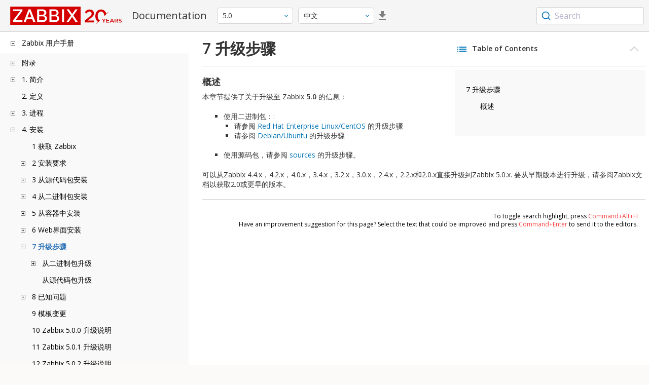

--- FILE ---
content_type: text/html
request_url: https://www.zabbix.com/documentation/5.0/zh/manual/installation/upgrade
body_size: 14878
content:
<!DOCTYPE html>
<html lang="zh">
<head>
    <meta charset="utf-8" />
    <title>7 升级步骤</title>
	<!-- Google Tag Manager -->
    <script>(function(w,d,s,l,i){w[l]=w[l]||[];w[l].push({'gtm.start':new Date().getTime(),event:'gtm.js'});var f=d.getElementsByTagName(s)[0],j=d.createElement(s),dl=l!='dataLayer'?'&l='+l:'';j.async=true;j.src='https://www.googletagmanager.com/gtm.js?id='+i+dl;f.parentNode.insertBefore(j,f);})(window,document,'script','dataLayer','GTM-KRBT62P');</script>
    <!-- End Google Tag Manager -->
	
	<link rel="canonical" href="/documentation/current/zh/manual/installation/upgrade" />
    <meta name="viewport" content="width=device-width,initial-scale=1" />
	<link rel="alternate" hreflang="en" href="/documentation/5.0/en/manual/installation/upgrade" />
	<link rel="alternate" hreflang="pt" href="/documentation/5.0/pt/manual/installation/upgrade" />
	<link rel="alternate" hreflang="ru" href="/documentation/5.0/ru/manual/installation/upgrade" />
	 
	<link rel="alternate" hreflang="fr" href="/documentation/5.0/fr/manual/installation/upgrade" />
	<link rel="alternate" hreflang="tr" href="/documentation/5.0/tr/manual/installation/upgrade" />
	<link href="https://fonts.googleapis.com/css2?family=Open+Sans:wght@400;600&display=swap" rel="stylesheet">
	<link rel="stylesheet" type="text/css" href="/documentation/5.0/screen.min.css?bf68d95ae4cfb5ff" />

	<link rel="apple-touch-icon" sizes="180x180" href="/documentation/5.0/images/apple-touch-icon.png">
	<link rel="icon" type="image/png" sizes="32x32" href="/documentation/5.0/images/favicon-32x32.png">
	<link rel="icon" type="image/png" sizes="16x16" href="/documentation/5.0/images/favicon-16x16.png">
	<link rel="manifest" href="/documentation/5.0/images/site.webmanifest">
	<link rel="mask-icon" href="/documentation/5.0/images/safari-pinned-tab.svg" color="#d30200">
	<link rel="shortcut icon" href="/documentation/5.0/images/favicon.ico">
	<meta name="msapplication-TileColor" content="#d30200">
	<meta name="msapplication-config" content="/documentation/5.0/images/browserconfig.xml">
	<meta name="theme-color" content="#ffffff">
    </head>
<body>
	<!-- Google Tag Manager (noscript) -->
    <noscript><iframe src="https://www.googletagmanager.com/ns.html?id=GTM-KRBT62P" height="0" width="0" style="display:none;visibility:hidden"></iframe></noscript>
    <!-- End Google Tag Manager (noscript) -->
    <div id="dokuwiki__site">
		<div id="dokuwiki__top" class="showSidebar hasSidebar">
			<div class="page-header">
				<div class="group-1">
					<div class="logo">
						<a href="https://www.zabbix.com/manuals" title="Zabbix">
							<img src="https://assets.zabbix.com/img/logo/zabbix_doc.svg" alt=""/>
						</a>
					</div>
					<h1 class="doku_title">Documentation</h1>
				</div>
				<div class="group-2">
					<div class="dropdown versions">
	<span class="selected"></span>

	<ul class="dropdown-options">
				<li class="version-section"><span>Supported</span></li>
				<li >
						<a href="/documentation/current/zh/manual/installation/upgrade" data-version="7.4">7.4 <span class="description">(current)</span></a>
					</li>
				<li >
						<a href="/documentation/7.0/zh/manual/installation/upgrade" data-version="7.0">7.0 </a>
					</li>
				<li >
						<a href="/documentation/6.0/zh/manual/installation/upgrade" data-version="6.0">6.0 </a>
					</li>
				
				<li class="version-section"><span>In development</span></li>
				<li >
						<a href="/documentation/devel/zh/manual/installation/upgrade" data-version="8.0">8.0 <span class="description">(devel)</span></a>
					</li>
				
				<li class="version-section"><span>Unsupported</span></li>
				<li >
			<a href="/documentation/7.2/zh/manual/installation/upgrade" data-version="7.2">7.2</a>
		</li>
				<li >
			<a href="/documentation/6.4/zh/manual/installation/upgrade" data-version="6.4">6.4</a>
		</li>
				<li >
			<a href="/documentation/6.2/zh/manual/installation/upgrade" data-version="6.2">6.2</a>
		</li>
				<li >
			<a href="/documentation/5.4/zh/manual/installation/upgrade" data-version="5.4">5.4</a>
		</li>
				<li >
			<a href="/documentation/5.2/zh/manual/installation/upgrade" data-version="5.2">5.2</a>
		</li>
				<li class="selected">
			<a href="/documentation/5.0/zh/manual/installation/upgrade" data-version="5.0">5.0</a>
		</li>
				<li >
			<a href="/documentation/4.4/zh/manual/installation/upgrade" data-version="4.4">4.4</a>
		</li>
				<li >
			<a href="/documentation/4.2/zh/manual/installation/upgrade" data-version="4.2">4.2</a>
		</li>
				<li >
			<a href="/documentation/4.0/zh/manual/installation/upgrade" data-version="4.0">4.0</a>
		</li>
				<li >
			<a href="/documentation/3.4/zh/manual/installation/upgrade" data-version="3.4">3.4</a>
		</li>
				<li >
			<a href="/documentation/3.2/zh/manual/installation/upgrade" data-version="3.2">3.2</a>
		</li>
				<li >
			<a href="/documentation/3.0/zh/manual/installation/upgrade" data-version="3.0">3.0</a>
		</li>
				<li >
			<a href="/documentation/2.4/zh/manual/installation/upgrade" data-version="2.4">2.4</a>
		</li>
				<li >
			<a href="/documentation/2.2/zh/manual/installation/upgrade" data-version="2.2">2.2</a>
		</li>
				<li >
			<a href="/documentation/2.0/zh/manual/installation/upgrade" data-version="2.0">2.0</a>
		</li>
				<li >
			<a href="/documentation/1.8/zh/manual/installation/upgrade" data-version="1.8">1.8</a>
		</li>
				
				<li class="version-section"><span>General</span></li>
				<li >
			<a href="/documentation/info/en" data-version="info">info</a>
		</li>
				<li >
			<a href="/documentation/guidelines/en" data-version="guidelines">guidelines</a>
		</li>
				
	</ul>
</div>
					<div class="dropdown translation">
	<span class="selected"></span>

	<ul class="dropdown-options">
						<li >
			<a href="/documentation/5.0/en/manual/installation/upgrade" data-lang="en">English</a>
		</li>
								<li >
			<a href="/documentation/5.0/pt/manual/installation/upgrade" data-lang="pt-BR">Português</a>
		</li>
								<li >
			<a href="/documentation/5.0/ru/manual/installation/upgrade" data-lang="ru">Русский</a>
		</li>
								<li  class="selected" >
			<a href="/documentation/5.0/zh/manual/installation/upgrade" data-lang="zh-CN">中文</a>
		</li>
								<li >
			<a href="/documentation/5.0/fr/manual/installation/upgrade" data-lang="fr">Français</a>
		</li>
								<li >
			<a href="/documentation/5.0/tr/manual/installation/upgrade" data-lang="tr">Türkçe</a>
		</li>
					</ul>
</div>
										<a class="btn-icon download-pdf" href="/documentation/5.0/downloads/Zabbix_Documentation_5.0.zh.pdf"></a>
					
				</div>
				<div class="group-3">
        <div id="autocomplete" data-base-url="/documentation/5.0/zh/search?refinementList[language][0]=zh-CN&ref_page=manual/installation/upgrade&query="></div>
    </div>			</div>
						<div class="wrapper group">
				<div id="dokuwiki__aside">
					<div class="pad include group">
						<div class="content">
							<div class="dtree"><div class="dTreeNode  expandable">
	<span class="expand-collapse"></span>
	<a href="/documentation/5.0/zh/manual" class="nodeFdUrl">Zabbix 用户手册</a>
</div>
<div class="clip ">
	<div class="dTreeNode  expandable">
 	<span class="expand-collapse"></span>
 	<a href="/documentation/5.0/zh/manual/appendix" class="nodeFdUrl">附录</a>
 </div>
 <div class="clip ">
 	<div class="dTreeNode  ">
  	<span class="expand-collapse"></span>
  	<a href="/documentation/5.0/zh/manual/appendix/faq" class="nodeFdUrl">1 常见问题/疑难解答</a>
  </div>

 	<div class="dTreeNode  expandable">
  	<span class="expand-collapse"></span>
  	<a href="/documentation/5.0/zh/manual/appendix/install" class="nodeFdUrl">2 安装</a>
  </div>
  <div class="clip ">
  	<div class="dTreeNode  ">
   	<span class="expand-collapse"></span>
   	<a href="/documentation/5.0/zh/manual/appendix/install/db_scripts" class="nodeFdUrl">1 数据库创建</a>
   </div>

  	<div class="dTreeNode  ">
   	<span class="expand-collapse"></span>
   	<a href="/documentation/5.0/zh/manual/appendix/install/db_charset_coll" class="nodeFdUrl">2 修复Zabbix数据库字符集与排序规则</a>
   </div>

  	<div class="dTreeNode  expandable">
   	<span class="expand-collapse"></span>
   	<a href="/documentation/5.0/zh/manual/appendix/install/db_encrypt" class="nodeFdUrl">3 数据库的安全连接配置</a>
   </div>
   <div class="clip ">
   	<div class="dTreeNode  ">
    	<span class="expand-collapse"></span>
    	<a href="/documentation/5.0/zh/manual/appendix/install/db_encrypt/mysql" class="nodeFdUrl">1 MySQL 加密配置</a>
    </div>

   	<div class="dTreeNode  ">
    	<span class="expand-collapse"></span>
    	<a href="/documentation/5.0/zh/manual/appendix/install/db_encrypt/postgres" class="nodeFdUrl">2 PostgreSQL 加密配置</a>
    </div>

   </div>

  	<div class="dTreeNode  ">
   	<span class="expand-collapse"></span>
   	<a href="/documentation/5.0/zh/manual/appendix/install/timescaledb" class="nodeFdUrl">4 TimescaleDB 配置</a>
   </div>

  	<div class="dTreeNode  ">
   	<span class="expand-collapse"></span>
   	<a href="/documentation/5.0/zh/manual/appendix/install/elastic_search_setup" class="nodeFdUrl">5 Elasticsearch 配置</a>
   </div>

  	<div class="dTreeNode  ">
   	<span class="expand-collapse"></span>
   	<a href="/documentation/5.0/zh/manual/appendix/install/real_time_export" class="nodeFdUrl">6 实时导出事件，监控项采集值，趋势数据</a>
   </div>

  	<div class="dTreeNode  ">
   	<span class="expand-collapse"></span>
   	<a href="/documentation/5.0/zh/manual/appendix/install/nginx" class="nodeFdUrl">7 关于Zabbix配置Nginx的特别说明</a>
   </div>

  	<div class="dTreeNode  ">
   	<span class="expand-collapse"></span>
   	<a href="/documentation/5.0/zh/manual/appendix/install/run_agent_as_root" class="nodeFdUrl">8 使用root权限运行agent</a>
   </div>

  	<div class="dTreeNode  ">
   	<span class="expand-collapse"></span>
   	<a href="/documentation/5.0/zh/manual/appendix/install/windows_agent" class="nodeFdUrl">9 Microsoft Windows下的Zabbix agent</a>
   </div>

  	<div class="dTreeNode  ">
   	<span class="expand-collapse"></span>
   	<a href="/documentation/5.0/zh/manual/appendix/install/locales" class="nodeFdUrl">11 Additional frontend languages</a>
   </div>

  	<div class="dTreeNode  ">
   	<span class="expand-collapse"></span>
   	<a href="/documentation/5.0/zh/manual/appendix/install/okta" class="nodeFdUrl">11 使用OKTA进行SAML设置</a>
   </div>

  </div>

 	<div class="dTreeNode  expandable">
  	<span class="expand-collapse"></span>
  	<a href="/documentation/5.0/zh/manual/appendix/config" class="nodeFdUrl">3 后台进程配置</a>
  </div>
  <div class="clip ">
  	<div class="dTreeNode  ">
   	<span class="expand-collapse"></span>
   	<a href="/documentation/5.0/zh/manual/appendix/config/zabbix_server" class="nodeFdUrl">1 Zabbix server</a>
   </div>

  	<div class="dTreeNode  ">
   	<span class="expand-collapse"></span>
   	<a href="/documentation/5.0/zh/manual/appendix/config/zabbix_proxy" class="nodeFdUrl">2 Zabbix proxy</a>
   </div>

  	<div class="dTreeNode  ">
   	<span class="expand-collapse"></span>
   	<a href="/documentation/5.0/zh/manual/appendix/config/zabbix_agentd" class="nodeFdUrl">3 Zabbix agent (UNIX)</a>
   </div>

  	<div class="dTreeNode  ">
   	<span class="expand-collapse"></span>
   	<a href="/documentation/5.0/zh/manual/appendix/config/zabbix_agent2" class="nodeFdUrl">4 Zabbix agent 2 (UNIX)</a>
   </div>

  	<div class="dTreeNode  ">
   	<span class="expand-collapse"></span>
   	<a href="/documentation/5.0/zh/manual/appendix/config/zabbix_agentd_win" class="nodeFdUrl">5 Zabbix agent (Windows)</a>
   </div>

  	<div class="dTreeNode  ">
   	<span class="expand-collapse"></span>
   	<a href="/documentation/5.0/zh/manual/appendix/config/zabbix_agent2_win" class="nodeFdUrl">6 Zabbix agent 2 (Windows)</a>
   </div>

  	<div class="dTreeNode  ">
   	<span class="expand-collapse"></span>
   	<a href="/documentation/5.0/zh/manual/appendix/config/zabbix_java" class="nodeFdUrl">7 Zabbix Java gateway</a>
   </div>

  	<div class="dTreeNode  ">
   	<span class="expand-collapse"></span>
   	<a href="/documentation/5.0/zh/manual/appendix/config/special_notes_include" class="nodeFdUrl">8 概述</a>
   </div>

  </div>

 	<div class="dTreeNode  expandable">
  	<span class="expand-collapse"></span>
  	<a href="/documentation/5.0/zh/manual/appendix/protocols" class="nodeFdUrl">4 各种协议</a>
  </div>
  <div class="clip ">
  	<div class="dTreeNode  ">
   	<span class="expand-collapse"></span>
   	<a href="/documentation/5.0/zh/manual/appendix/protocols/server_proxy" class="nodeFdUrl">1 Server-proxy 数据交换协议</a>
   </div>

  	<div class="dTreeNode  ">
   	<span class="expand-collapse"></span>
   	<a href="/documentation/5.0/zh/manual/appendix/protocols/zabbix_agent" class="nodeFdUrl">2 Zabbix Agent协议</a>
   </div>

  	<div class="dTreeNode  ">
   	<span class="expand-collapse"></span>
   	<a href="/documentation/5.0/zh/manual/appendix/protocols/zabbix_agent2" class="nodeFdUrl">3 Zabbix agent 2 protocol</a>
   </div>

  	<div class="dTreeNode  ">
   	<span class="expand-collapse"></span>
   	<a href="/documentation/5.0/zh/manual/appendix/protocols/zabbix_sender" class="nodeFdUrl">3 Zabbix sender 协议</a>
   </div>

  	<div class="dTreeNode  ">
   	<span class="expand-collapse"></span>
   	<a href="/documentation/5.0/zh/manual/appendix/protocols/zabbix_agent2_plugin" class="nodeFdUrl">4 Zabbix agent 2 plugin protocol</a>
   </div>

  	<div class="dTreeNode  ">
   	<span class="expand-collapse"></span>
   	<a href="/documentation/5.0/zh/manual/appendix/protocols/header_datalen" class="nodeFdUrl">4 标头</a>
   </div>

  	<div class="dTreeNode  ">
   	<span class="expand-collapse"></span>
   	<a href="/documentation/5.0/zh/manual/appendix/protocols/real_time_export" class="nodeFdUrl">5 实时导出协议</a>
   </div>

  </div>

 	<div class="dTreeNode  expandable">
  	<span class="expand-collapse"></span>
  	<a href="/documentation/5.0/zh/manual/appendix/items" class="nodeFdUrl">5 监控项</a>
  </div>
  <div class="clip ">
  	<div class="dTreeNode  ">
   	<span class="expand-collapse"></span>
   	<a href="/documentation/5.0/zh/manual/appendix/items/supported_by_platform" class="nodeFdUrl">1 不同平台支持的监控项</a>
   </div>

  	<div class="dTreeNode  ">
   	<span class="expand-collapse"></span>
   	<a href="/documentation/5.0/zh/manual/appendix/items/vm.memory.size_params" class="nodeFdUrl">2 参数vm.memory.size</a>
   </div>

  	<div class="dTreeNode  ">
   	<span class="expand-collapse"></span>
   	<a href="/documentation/5.0/zh/manual/appendix/items/activepassive" class="nodeFdUrl">3 zabbix agent的被动和主动检查</a>
   </div>

  	<div class="dTreeNode  ">
   	<span class="expand-collapse"></span>
   	<a href="/documentation/5.0/zh/manual/appendix/items/trapper" class="nodeFdUrl">4 捕捉器监控项</a>
   </div>

  	<div class="dTreeNode  ">
   	<span class="expand-collapse"></span>
   	<a href="/documentation/5.0/zh/manual/appendix/items/win_permissions" class="nodeFdUrl">5 Windows代理监控项的最小权限级别</a>
   </div>

  	<div class="dTreeNode  ">
   	<span class="expand-collapse"></span>
   	<a href="/documentation/5.0/zh/manual/appendix/items/encoding_of_values" class="nodeFdUrl">6 返回值的编码</a>
   </div>

  	<div class="dTreeNode  ">
   	<span class="expand-collapse"></span>
   	<a href="/documentation/5.0/zh/manual/appendix/items/large_file_support" class="nodeFdUrl">7 大文件支持</a>
   </div>

  	<div class="dTreeNode  ">
   	<span class="expand-collapse"></span>
   	<a href="/documentation/5.0/zh/manual/appendix/items/sensor" class="nodeFdUrl">8 传感器</a>
   </div>

  	<div class="dTreeNode  ">
   	<span class="expand-collapse"></span>
   	<a href="/documentation/5.0/zh/manual/appendix/items/proc_mem_notes" class="nodeFdUrl">9 proc.mem 监控项中memtype参数类型的注意事项</a>
   </div>

  	<div class="dTreeNode  ">
   	<span class="expand-collapse"></span>
   	<a href="/documentation/5.0/zh/manual/appendix/items/proc_mem_num_notes" class="nodeFdUrl">10 在proc.mem和proc.num项目中选择进程的注意事项</a>
   </div>

  	<div class="dTreeNode  ">
   	<span class="expand-collapse"></span>
   	<a href="/documentation/5.0/zh/manual/appendix/items/service_check_details" class="nodeFdUrl">11 net.tcp.service 和 net.udp.service 检查的实现细节</a>
   </div>

  	<div class="dTreeNode  ">
   	<span class="expand-collapse"></span>
   	<a href="/documentation/5.0/zh/manual/appendix/items/unreachability" class="nodeFdUrl">12 不可达/不可用 主机设置</a>
   </div>

  	<div class="dTreeNode  ">
   	<span class="expand-collapse"></span>
   	<a href="/documentation/5.0/zh/manual/appendix/items/remote_stats" class="nodeFdUrl">13 远程监控Zabbix状态</a>
   </div>

  	<div class="dTreeNode  ">
   	<span class="expand-collapse"></span>
   	<a href="/documentation/5.0/zh/manual/appendix/items/kerberos" class="nodeFdUrl">14 使用Zabbix配置Kerberos监控</a>
   </div>

  </div>

 	<div class="dTreeNode  expandable">
  	<span class="expand-collapse"></span>
  	<a href="/documentation/5.0/zh/manual/appendix/triggers" class="nodeFdUrl">6 触发器</a>
  </div>
  <div class="clip ">
  	<div class="dTreeNode  ">
   	<span class="expand-collapse"></span>
   	<a href="/documentation/5.0/zh/manual/appendix/triggers/functions" class="nodeFdUrl">1 触发器函数</a>
   </div>

  </div>

 	<div class="dTreeNode  expandable">
  	<span class="expand-collapse"></span>
  	<a href="/documentation/5.0/zh/manual/appendix/macros" class="nodeFdUrl">7 宏</a>
  </div>
  <div class="clip ">
  	<div class="dTreeNode  ">
   	<span class="expand-collapse"></span>
   	<a href="/documentation/5.0/zh/manual/appendix/macros/supported_by_location" class="nodeFdUrl">1 宏使用场景</a>
   </div>

  	<div class="dTreeNode  ">
   	<span class="expand-collapse"></span>
   	<a href="/documentation/5.0/zh/manual/appendix/macros/supported_by_location_user" class="nodeFdUrl">2 用户自定义宏使用场景</a>
   </div>

  </div>

 	<div class="dTreeNode  ">
  	<span class="expand-collapse"></span>
  	<a href="/documentation/5.0/zh/manual/appendix/suffixes" class="nodeFdUrl">8 单位符号说明</a>
  </div>

 	<div class="dTreeNode  ">
  	<span class="expand-collapse"></span>
  	<a href="/documentation/5.0/zh/manual/appendix/time_period" class="nodeFdUrl">9 时间段配置</a>
  </div>

 	<div class="dTreeNode  ">
  	<span class="expand-collapse"></span>
  	<a href="/documentation/5.0/zh/manual/appendix/command_execution" class="nodeFdUrl">10 命令执行</a>
  </div>

 	<div class="dTreeNode  ">
  	<span class="expand-collapse"></span>
  	<a href="/documentation/5.0/zh/manual/appendix/compatibility" class="nodeFdUrl">13 版本兼容性</a>
  </div>

 	<div class="dTreeNode  ">
  	<span class="expand-collapse"></span>
  	<a href="/documentation/5.0/zh/manual/appendix/python" class="nodeFdUrl">14 Python library for Zabbix API</a>
  </div>

 	<div class="dTreeNode  ">
  	<span class="expand-collapse"></span>
  	<a href="/documentation/5.0/zh/manual/appendix/database_error_handling" class="nodeFdUrl">14 数据库错误处理</a>
  </div>

 	<div class="dTreeNode  ">
  	<span class="expand-collapse"></span>
  	<a href="/documentation/5.0/zh/manual/appendix/zabbix_sender_dll" class="nodeFdUrl">15 适用于Windows的Zabbix sender 动态链接库</a>
  </div>

 	<div class="dTreeNode  ">
  	<span class="expand-collapse"></span>
  	<a href="/documentation/5.0/zh/manual/appendix/selinux" class="nodeFdUrl">16 SELINUX的问题</a>
  </div>

 	<div class="dTreeNode  ">
  	<span class="expand-collapse"></span>
  	<a href="/documentation/5.0/zh/manual/appendix/other_issues" class="nodeFdUrl">17 其他问题</a>
  </div>

 	<div class="dTreeNode  ">
  	<span class="expand-collapse"></span>
  	<a href="/documentation/5.0/zh/manual/appendix/agent_comparison" class="nodeFdUrl">18 Agent与agent2对比</a>
  </div>

 </div>

	<div class="dTreeNode  expandable">
 	<span class="expand-collapse"></span>
 	<a href="/documentation/5.0/zh/manual/introduction" class="nodeFdUrl">1. 简介</a>
 </div>
 <div class="clip ">
 	<div class="dTreeNode  ">
  	<span class="expand-collapse"></span>
  	<a href="/documentation/5.0/zh/manual/introduction/manual_structure" class="nodeFdUrl">1 手册结构</a>
  </div>

 	<div class="dTreeNode  ">
  	<span class="expand-collapse"></span>
  	<a href="/documentation/5.0/zh/manual/introduction/about" class="nodeFdUrl">2 Zabbix 介绍</a>
  </div>

 	<div class="dTreeNode  ">
  	<span class="expand-collapse"></span>
  	<a href="/documentation/5.0/zh/manual/introduction/features" class="nodeFdUrl">3 Zabbix 功能</a>
  </div>

 	<div class="dTreeNode  ">
  	<span class="expand-collapse"></span>
  	<a href="/documentation/5.0/zh/manual/introduction/overview" class="nodeFdUrl">4 Zabbix 概述</a>
  </div>

 	<div class="dTreeNode  ">
  	<span class="expand-collapse"></span>
  	<a href="/documentation/5.0/zh/manual/introduction/whatsnew500" class="nodeFdUrl">5 Zabbix 5.0.0 新功能特性</a>
  </div>

 	<div class="dTreeNode  ">
  	<span class="expand-collapse"></span>
  	<a href="/documentation/5.0/zh/manual/introduction/whatsnew501" class="nodeFdUrl">6 Zabbix 5.0.1 新功能特性</a>
  </div>

 	<div class="dTreeNode  ">
  	<span class="expand-collapse"></span>
  	<a href="/documentation/5.0/zh/manual/introduction/whatsnew502" class="nodeFdUrl">7 Zabbix 5.0.2 新功能特性</a>
  </div>

 	<div class="dTreeNode  ">
  	<span class="expand-collapse"></span>
  	<a href="/documentation/5.0/zh/manual/introduction/whatsnew503" class="nodeFdUrl">8 Zabbix 5.0.3 新功能特性</a>
  </div>

 	<div class="dTreeNode  ">
  	<span class="expand-collapse"></span>
  	<a href="/documentation/5.0/zh/manual/introduction/whatsnew504" class="nodeFdUrl">9 Zabbix 5.0.4 新功能特性</a>
  </div>

 	<div class="dTreeNode  ">
  	<span class="expand-collapse"></span>
  	<a href="/documentation/5.0/zh/manual/introduction/whatsnew505" class="nodeFdUrl">10 Zabbix 5.0.5 新功能特性</a>
  </div>

 	<div class="dTreeNode  ">
  	<span class="expand-collapse"></span>
  	<a href="/documentation/5.0/zh/manual/introduction/whatsnew506" class="nodeFdUrl">11 Zabbix 5.0.6 新功能特性</a>
  </div>

 	<div class="dTreeNode  ">
  	<span class="expand-collapse"></span>
  	<a href="/documentation/5.0/zh/manual/introduction/whatsnew507" class="nodeFdUrl">12 Zabbix 5.0.7 新功能特性</a>
  </div>

 	<div class="dTreeNode  ">
  	<span class="expand-collapse"></span>
  	<a href="/documentation/5.0/zh/manual/introduction/whatsnew508" class="nodeFdUrl">13 Zabbix 5.0.8 新功能特性</a>
  </div>

 	<div class="dTreeNode  ">
  	<span class="expand-collapse"></span>
  	<a href="/documentation/5.0/zh/manual/introduction/whatsnew509" class="nodeFdUrl">14 What's new in Zabbix 5.0.9</a>
  </div>

 	<div class="dTreeNode  ">
  	<span class="expand-collapse"></span>
  	<a href="/documentation/5.0/zh/manual/introduction/whatsnew5010" class="nodeFdUrl">15 What's new in Zabbix 5.0.10</a>
  </div>

 	<div class="dTreeNode  ">
  	<span class="expand-collapse"></span>
  	<a href="/documentation/5.0/zh/manual/introduction/whatsnew5011" class="nodeFdUrl">15 What's new in Zabbix 5.0.11</a>
  </div>

 	<div class="dTreeNode  ">
  	<span class="expand-collapse"></span>
  	<a href="/documentation/5.0/zh/manual/introduction/whatsnew5012" class="nodeFdUrl">16 What's new in Zabbix 5.0.12</a>
  </div>

 	<div class="dTreeNode  ">
  	<span class="expand-collapse"></span>
  	<a href="/documentation/5.0/zh/manual/introduction/whatsnew5013" class="nodeFdUrl">17 What's new in Zabbix 5.0.13</a>
  </div>

 	<div class="dTreeNode  ">
  	<span class="expand-collapse"></span>
  	<a href="/documentation/5.0/zh/manual/introduction/whatsnew5014" class="nodeFdUrl">18 What's new in Zabbix 5.0.14</a>
  </div>

 	<div class="dTreeNode  ">
  	<span class="expand-collapse"></span>
  	<a href="/documentation/5.0/zh/manual/introduction/whatsnew5015" class="nodeFdUrl">19 What's new in Zabbix 5.0.15</a>
  </div>

 	<div class="dTreeNode  ">
  	<span class="expand-collapse"></span>
  	<a href="/documentation/5.0/zh/manual/introduction/whatsnew5016" class="nodeFdUrl">20 What's new in Zabbix 5.0.16</a>
  </div>

 	<div class="dTreeNode  ">
  	<span class="expand-collapse"></span>
  	<a href="/documentation/5.0/zh/manual/introduction/whatsnew5017" class="nodeFdUrl">21 What's new in Zabbix 5.0.17</a>
  </div>

 	<div class="dTreeNode  ">
  	<span class="expand-collapse"></span>
  	<a href="/documentation/5.0/zh/manual/introduction/whatsnew5018" class="nodeFdUrl">22 What's new in Zabbix 5.0.18</a>
  </div>

 	<div class="dTreeNode  ">
  	<span class="expand-collapse"></span>
  	<a href="/documentation/5.0/zh/manual/introduction/whatsnew5019" class="nodeFdUrl">23 What's new in Zabbix 5.0.19</a>
  </div>

 	<div class="dTreeNode  ">
  	<span class="expand-collapse"></span>
  	<a href="/documentation/5.0/zh/manual/introduction/whatsnew5020" class="nodeFdUrl">24 What's new in Zabbix 5.0.20</a>
  </div>

 	<div class="dTreeNode  ">
  	<span class="expand-collapse"></span>
  	<a href="/documentation/5.0/zh/manual/introduction/whatsnew5021" class="nodeFdUrl">25 What's new in Zabbix 5.0.21</a>
  </div>

 	<div class="dTreeNode  ">
  	<span class="expand-collapse"></span>
  	<a href="/documentation/5.0/zh/manual/introduction/whatsnew5022" class="nodeFdUrl">26 What's new in Zabbix 5.0.22</a>
  </div>

 	<div class="dTreeNode  ">
  	<span class="expand-collapse"></span>
  	<a href="/documentation/5.0/zh/manual/introduction/whatsnew5023" class="nodeFdUrl">27 What's new in Zabbix 5.0.23</a>
  </div>

 	<div class="dTreeNode  ">
  	<span class="expand-collapse"></span>
  	<a href="/documentation/5.0/zh/manual/introduction/whatsnew5024" class="nodeFdUrl">28 What's new in Zabbix 5.0.24</a>
  </div>

 	<div class="dTreeNode  ">
  	<span class="expand-collapse"></span>
  	<a href="/documentation/5.0/zh/manual/introduction/whatsnew5025" class="nodeFdUrl">29 What's new in Zabbix 5.0.25</a>
  </div>

 	<div class="dTreeNode  ">
  	<span class="expand-collapse"></span>
  	<a href="/documentation/5.0/zh/manual/introduction/whatsnew5026" class="nodeFdUrl">30 What's new in Zabbix 5.0.26</a>
  </div>

 	<div class="dTreeNode  ">
  	<span class="expand-collapse"></span>
  	<a href="/documentation/5.0/zh/manual/introduction/whatsnew5027" class="nodeFdUrl">31 What's new in Zabbix 5.0.27</a>
  </div>

 	<div class="dTreeNode  ">
  	<span class="expand-collapse"></span>
  	<a href="/documentation/5.0/zh/manual/introduction/whatsnew5028" class="nodeFdUrl">32 What's new in Zabbix 5.0.28</a>
  </div>

 	<div class="dTreeNode  ">
  	<span class="expand-collapse"></span>
  	<a href="/documentation/5.0/zh/manual/introduction/whatsnew5029" class="nodeFdUrl">33 What's new in Zabbix 5.0.29</a>
  </div>

 	<div class="dTreeNode  ">
  	<span class="expand-collapse"></span>
  	<a href="/documentation/5.0/zh/manual/introduction/whatsnew5030" class="nodeFdUrl">34 What's new in Zabbix 5.0.30</a>
  </div>

 	<div class="dTreeNode  ">
  	<span class="expand-collapse"></span>
  	<a href="/documentation/5.0/zh/manual/introduction/whatsnew5031" class="nodeFdUrl">35 What's new in Zabbix 5.0.31</a>
  </div>

 	<div class="dTreeNode  ">
  	<span class="expand-collapse"></span>
  	<a href="/documentation/5.0/zh/manual/introduction/whatsnew5032" class="nodeFdUrl">36 What's new in Zabbix 5.0.32</a>
  </div>

 	<div class="dTreeNode  ">
  	<span class="expand-collapse"></span>
  	<a href="/documentation/5.0/zh/manual/introduction/whatsnew5033" class="nodeFdUrl">37 What's new in Zabbix 5.0.33</a>
  </div>

 	<div class="dTreeNode  ">
  	<span class="expand-collapse"></span>
  	<a href="/documentation/5.0/zh/manual/introduction/whatsnew5034" class="nodeFdUrl">38 What's new in Zabbix 5.0.34</a>
  </div>

 	<div class="dTreeNode  ">
  	<span class="expand-collapse"></span>
  	<a href="/documentation/5.0/zh/manual/introduction/whatsnew5035" class="nodeFdUrl">39 What's new in Zabbix 5.0.35</a>
  </div>

 	<div class="dTreeNode  ">
  	<span class="expand-collapse"></span>
  	<a href="/documentation/5.0/zh/manual/introduction/whatsnew5036" class="nodeFdUrl">40 What's new in Zabbix 5.0.36</a>
  </div>

 	<div class="dTreeNode  ">
  	<span class="expand-collapse"></span>
  	<a href="/documentation/5.0/zh/manual/introduction/whatsnew5037" class="nodeFdUrl">41 What's new in Zabbix 5.0.37</a>
  </div>

 	<div class="dTreeNode  ">
  	<span class="expand-collapse"></span>
  	<a href="/documentation/5.0/zh/manual/introduction/whatsnew5038" class="nodeFdUrl">42 What's new in Zabbix 5.0.38</a>
  </div>

 	<div class="dTreeNode  ">
  	<span class="expand-collapse"></span>
  	<a href="/documentation/5.0/zh/manual/introduction/whatsnew5039" class="nodeFdUrl">43 What's new in Zabbix 5.0.39</a>
  </div>

 	<div class="dTreeNode  ">
  	<span class="expand-collapse"></span>
  	<a href="/documentation/5.0/zh/manual/introduction/whatsnew5040" class="nodeFdUrl">44 What's new in Zabbix 5.0.40</a>
  </div>

 	<div class="dTreeNode  ">
  	<span class="expand-collapse"></span>
  	<a href="/documentation/5.0/zh/manual/introduction/whatsnew5041" class="nodeFdUrl">45 What's new in Zabbix 5.0.41</a>
  </div>

 	<div class="dTreeNode  ">
  	<span class="expand-collapse"></span>
  	<a href="/documentation/5.0/zh/manual/introduction/whatsnew5042" class="nodeFdUrl">46 What's new in Zabbix 5.0.42</a>
  </div>

 	<div class="dTreeNode  ">
  	<span class="expand-collapse"></span>
  	<a href="/documentation/5.0/zh/manual/introduction/whatsnew5043" class="nodeFdUrl">47 What's new in Zabbix 5.0.43</a>
  </div>

 </div>

	<div class="dTreeNode  ">
 	<span class="expand-collapse"></span>
 	<a href="/documentation/5.0/zh/manual/definitions" class="nodeFdUrl">2. 定义</a>
 </div>

	<div class="dTreeNode  expandable">
 	<span class="expand-collapse"></span>
 	<a href="/documentation/5.0/zh/manual/concepts" class="nodeFdUrl">3. 进程</a>
 </div>
 <div class="clip ">
 	<div class="dTreeNode  ">
  	<span class="expand-collapse"></span>
  	<a href="/documentation/5.0/zh/manual/concepts/server" class="nodeFdUrl">1 Server</a>
  </div>

 	<div class="dTreeNode  ">
  	<span class="expand-collapse"></span>
  	<a href="/documentation/5.0/zh/manual/concepts/agent" class="nodeFdUrl">2 Agent</a>
  </div>

 	<div class="dTreeNode  ">
  	<span class="expand-collapse"></span>
  	<a href="/documentation/5.0/zh/manual/concepts/agent2" class="nodeFdUrl">3 Agent 2</a>
  </div>

 	<div class="dTreeNode  ">
  	<span class="expand-collapse"></span>
  	<a href="/documentation/5.0/zh/manual/concepts/proxy" class="nodeFdUrl">4 Proxy</a>
  </div>

 	<div class="dTreeNode  expandable">
  	<span class="expand-collapse"></span>
  	<a href="/documentation/5.0/zh/manual/concepts/java" class="nodeFdUrl">5 Java 网关</a>
  </div>
  <div class="clip ">
  	<div class="dTreeNode  ">
   	<span class="expand-collapse"></span>
   	<a href="/documentation/5.0/zh/manual/concepts/java/from_sources" class="nodeFdUrl">1 使用源码安装</a>
   </div>

  	<div class="dTreeNode  ">
   	<span class="expand-collapse"></span>
   	<a href="/documentation/5.0/zh/manual/concepts/java/from_rhel_centos" class="nodeFdUrl">2 从 RHEL/CentOS 包安装</a>
   </div>

  	<div class="dTreeNode  ">
   	<span class="expand-collapse"></span>
   	<a href="/documentation/5.0/zh/manual/concepts/java/from_debian_ubuntu" class="nodeFdUrl">3 从 Debian/Ubuntu 包安装</a>
   </div>

  </div>

 	<div class="dTreeNode  ">
  	<span class="expand-collapse"></span>
  	<a href="/documentation/5.0/zh/manual/concepts/sender" class="nodeFdUrl">6 Sender</a>
  </div>

 	<div class="dTreeNode  ">
  	<span class="expand-collapse"></span>
  	<a href="/documentation/5.0/zh/manual/concepts/get" class="nodeFdUrl">7 Get</a>
  </div>

 	<div class="dTreeNode  ">
  	<span class="expand-collapse"></span>
  	<a href="/documentation/5.0/zh/manual/concepts/js" class="nodeFdUrl">8 JS</a>
  </div>

 </div>

	<div class="dTreeNode  expandable">
 	<span class="expand-collapse"></span>
 	<a href="/documentation/5.0/zh/manual/installation" class="nodeFdUrl">4. 安装</a>
 </div>
 <div class="clip ">
 	<div class="dTreeNode  ">
  	<span class="expand-collapse"></span>
  	<a href="/documentation/5.0/zh/manual/installation/getting_zabbix" class="nodeFdUrl">1 获取 Zabbix</a>
  </div>

 	<div class="dTreeNode  expandable">
  	<span class="expand-collapse"></span>
  	<a href="/documentation/5.0/zh/manual/installation/requirements" class="nodeFdUrl">2 安装要求</a>
  </div>
  <div class="clip ">
  	<div class="dTreeNode  ">
   	<span class="expand-collapse"></span>
   	<a href="/documentation/5.0/zh/manual/installation/requirements/best_practices" class="nodeFdUrl">安全设置 Zabbix 的最佳实践</a>
   </div>

  </div>

 	<div class="dTreeNode  expandable">
  	<span class="expand-collapse"></span>
  	<a href="/documentation/5.0/zh/manual/installation/install" class="nodeFdUrl">3 从源代码包安装</a>
  </div>
  <div class="clip ">
  	<div class="dTreeNode  ">
   	<span class="expand-collapse"></span>
   	<a href="/documentation/5.0/zh/manual/installation/install/building_zabbix_agent_2_on_windows" class="nodeFdUrl">1 在Windows上安装Zabbix agent 2</a>
   </div>

  	<div class="dTreeNode  ">
   	<span class="expand-collapse"></span>
   	<a href="/documentation/5.0/zh/manual/installation/install/mac_agent" class="nodeFdUrl">2 在macOS上安装zabbix agent</a>
   </div>

  	<div class="dTreeNode  ">
   	<span class="expand-collapse"></span>
   	<a href="/documentation/5.0/zh/manual/installation/install/win_agent" class="nodeFdUrl">3 在Windows上安装Zabbix agent</a>
   </div>

  </div>

 	<div class="dTreeNode  expandable">
  	<span class="expand-collapse"></span>
  	<a href="/documentation/5.0/zh/manual/installation/install_from_packages" class="nodeFdUrl">4 从二进制包安装</a>
  </div>
  <div class="clip ">
  	<div class="dTreeNode  ">
   	<span class="expand-collapse"></span>
   	<a href="/documentation/5.0/zh/manual/installation/install_from_packages/rhel_centos" class="nodeFdUrl">1 Red Hat Enterprise Linux/CentOS</a>
   </div>

  	<div class="dTreeNode  ">
   	<span class="expand-collapse"></span>
   	<a href="/documentation/5.0/zh/manual/installation/install_from_packages/debian_ubuntu" class="nodeFdUrl">2 DEBIAN/UBUNTU/RASPBIAN</a>
   </div>

  	<div class="dTreeNode  ">
   	<span class="expand-collapse"></span>
   	<a href="/documentation/5.0/zh/manual/installation/install_from_packages/suse" class="nodeFdUrl">3 SUSE Linux Enterprise Server</a>
   </div>

  	<div class="dTreeNode  ">
   	<span class="expand-collapse"></span>
   	<a href="/documentation/5.0/zh/manual/installation/install_from_packages/win_msi" class="nodeFdUrl">4 通过MSI安装Windows agent</a>
   </div>

  	<div class="dTreeNode  ">
   	<span class="expand-collapse"></span>
   	<a href="/documentation/5.0/zh/manual/installation/install_from_packages/mac_pkg" class="nodeFdUrl">5 从PKG安装MAC OS代理</a>
   </div>

  </div>

 	<div class="dTreeNode  expandable">
  	<span class="expand-collapse"></span>
  	<a href="/documentation/5.0/zh/manual/installation/containers" class="nodeFdUrl">5 从容器中安装</a>
  </div>
  <div class="clip ">
  	<div class="dTreeNode  ">
   	<span class="expand-collapse"></span>
   	<a href="/documentation/5.0/zh/manual/installation/containers/openshift" class="nodeFdUrl">Installation with OpenShift</a>
   </div>

  </div>

 	<div class="dTreeNode  expandable">
  	<span class="expand-collapse"></span>
  	<a href="/documentation/5.0/zh/manual/installation/frontend" class="nodeFdUrl">6 Web界面安装</a>
  </div>
  <div class="clip ">
  	<div class="dTreeNode  expandable">
   	<span class="expand-collapse"></span>
   	<a href="/documentation/5.0/zh/manual/installation/frontend/frontend_on_rhel7" class="nodeFdUrl">1 RHEL/CentOS 7 前端安装</a>
   </div>
   <div class="clip ">
   	<div class="dTreeNode  ">
    	<span class="expand-collapse"></span>
    	<a href="/documentation/5.0/zh/manual/installation/frontend/frontend_on_rhel7/php73" class="nodeFdUrl">Updating to PHP 7.3 packages</a>
    </div>

   </div>

  	<div class="dTreeNode  ">
   	<span class="expand-collapse"></span>
   	<a href="/documentation/5.0/zh/manual/installation/frontend/frontend_on_debian" class="nodeFdUrl">2 Debian/Ubuntu前端安装</a>
   </div>

  </div>

 	<div class="dTreeNode  expandable">
  	<span class="expand-collapse"></span>
  	<a href="/documentation/5.0/zh/manual/installation/upgrade" class="nodeFdUrl">7 升级步骤</a>
  </div>
  <div class="clip ">
  	<div class="dTreeNode  expandable">
   	<span class="expand-collapse"></span>
   	<a href="/documentation/5.0/zh/manual/installation/upgrade/packages" class="nodeFdUrl">从二进制包升级</a>
   </div>
   <div class="clip ">
   	<div class="dTreeNode  ">
    	<span class="expand-collapse"></span>
    	<a href="/documentation/5.0/zh/manual/installation/upgrade/packages/rhel_centos" class="nodeFdUrl">1 Red Hat Enterprise Linux/CentOS</a>
    </div>

   	<div class="dTreeNode  ">
    	<span class="expand-collapse"></span>
    	<a href="/documentation/5.0/zh/manual/installation/upgrade/packages/debian_ubuntu" class="nodeFdUrl">2 Debian/Ubuntu</a>
    </div>

   </div>

  	<div class="dTreeNode  ">
   	<span class="expand-collapse"></span>
   	<a href="/documentation/5.0/zh/manual/installation/upgrade/sources" class="nodeFdUrl">从源代码包升级</a>
   </div>

  </div>

 	<div class="dTreeNode  expandable">
  	<span class="expand-collapse"></span>
  	<a href="/documentation/5.0/zh/manual/installation/known_issues" class="nodeFdUrl">8 已知问题</a>
  </div>
  <div class="clip ">
  	<div class="dTreeNode  ">
   	<span class="expand-collapse"></span>
   	<a href="/documentation/5.0/zh/manual/installation/known_issues/compilation_issues" class="nodeFdUrl">1 Compilation issues</a>
   </div>

  </div>

 	<div class="dTreeNode  ">
  	<span class="expand-collapse"></span>
  	<a href="/documentation/5.0/zh/manual/installation/template_changes" class="nodeFdUrl">9 模板变更</a>
  </div>

 	<div class="dTreeNode  ">
  	<span class="expand-collapse"></span>
  	<a href="/documentation/5.0/zh/manual/installation/upgrade_notes_500" class="nodeFdUrl">10 Zabbix 5.0.0 升级说明</a>
  </div>

 	<div class="dTreeNode  ">
  	<span class="expand-collapse"></span>
  	<a href="/documentation/5.0/zh/manual/installation/upgrade_notes_501" class="nodeFdUrl">11 Zabbix 5.0.1 升级说明</a>
  </div>

 	<div class="dTreeNode  ">
  	<span class="expand-collapse"></span>
  	<a href="/documentation/5.0/zh/manual/installation/upgrade_notes_502" class="nodeFdUrl">12 Zabbix 5.0.2 升级说明</a>
  </div>

 	<div class="dTreeNode  ">
  	<span class="expand-collapse"></span>
  	<a href="/documentation/5.0/zh/manual/installation/upgrade_notes_503" class="nodeFdUrl">13 Zabbix 5.0.3 升级说明</a>
  </div>

 	<div class="dTreeNode  ">
  	<span class="expand-collapse"></span>
  	<a href="/documentation/5.0/zh/manual/installation/upgrade_notes_504" class="nodeFdUrl">14 Zabbix 5.0.4 升级说明</a>
  </div>

 	<div class="dTreeNode  ">
  	<span class="expand-collapse"></span>
  	<a href="/documentation/5.0/zh/manual/installation/upgrade_notes_505" class="nodeFdUrl">15 Zabbix 5.0.5 升级说明</a>
  </div>

 	<div class="dTreeNode  ">
  	<span class="expand-collapse"></span>
  	<a href="/documentation/5.0/zh/manual/installation/upgrade_notes_506" class="nodeFdUrl">16 Zabbix 5.0.6 升级说明</a>
  </div>

 	<div class="dTreeNode  ">
  	<span class="expand-collapse"></span>
  	<a href="/documentation/5.0/zh/manual/installation/upgrade_notes_507" class="nodeFdUrl">17 Zabbix 5.0.7 升级说明</a>
  </div>

 	<div class="dTreeNode  ">
  	<span class="expand-collapse"></span>
  	<a href="/documentation/5.0/zh/manual/installation/upgrade_notes_508" class="nodeFdUrl">18 Zabbix 5.0.8 升级说明</a>
  </div>

 	<div class="dTreeNode  ">
  	<span class="expand-collapse"></span>
  	<a href="/documentation/5.0/zh/manual/installation/upgrade_notes_509" class="nodeFdUrl">19 Upgrade notes for 5.0.9</a>
  </div>

 	<div class="dTreeNode  ">
  	<span class="expand-collapse"></span>
  	<a href="/documentation/5.0/zh/manual/installation/upgrade_notes_5010" class="nodeFdUrl">20 Upgrade notes for 5.0.10</a>
  </div>

 	<div class="dTreeNode  ">
  	<span class="expand-collapse"></span>
  	<a href="/documentation/5.0/zh/manual/installation/upgrade_notes_5011" class="nodeFdUrl">21 Upgrade notes for 5.0.11</a>
  </div>

 	<div class="dTreeNode  ">
  	<span class="expand-collapse"></span>
  	<a href="/documentation/5.0/zh/manual/installation/upgrade_notes_5012" class="nodeFdUrl">22 Upgrade notes for 5.0.12</a>
  </div>

 	<div class="dTreeNode  ">
  	<span class="expand-collapse"></span>
  	<a href="/documentation/5.0/zh/manual/installation/upgrade_notes_5013" class="nodeFdUrl">23 Upgrade notes for 5.0.13</a>
  </div>

 	<div class="dTreeNode  ">
  	<span class="expand-collapse"></span>
  	<a href="/documentation/5.0/zh/manual/installation/upgrade_notes_5014" class="nodeFdUrl">24 Upgrade notes for 5.0.14</a>
  </div>

 	<div class="dTreeNode  ">
  	<span class="expand-collapse"></span>
  	<a href="/documentation/5.0/zh/manual/installation/upgrade_notes_5015" class="nodeFdUrl">25 Upgrade notes for 5.0.15</a>
  </div>

 	<div class="dTreeNode  ">
  	<span class="expand-collapse"></span>
  	<a href="/documentation/5.0/zh/manual/installation/upgrade_notes_5016" class="nodeFdUrl">26 Upgrade notes for 5.0.16</a>
  </div>

 	<div class="dTreeNode  ">
  	<span class="expand-collapse"></span>
  	<a href="/documentation/5.0/zh/manual/installation/upgrade_notes_5017" class="nodeFdUrl">27 Upgrade notes for 5.0.17</a>
  </div>

 	<div class="dTreeNode  ">
  	<span class="expand-collapse"></span>
  	<a href="/documentation/5.0/zh/manual/installation/upgrade_notes_5018" class="nodeFdUrl">28 Upgrade notes for 5.0.18</a>
  </div>

 	<div class="dTreeNode  ">
  	<span class="expand-collapse"></span>
  	<a href="/documentation/5.0/zh/manual/installation/upgrade_notes_5019" class="nodeFdUrl">29 Upgrade notes for 5.0.19</a>
  </div>

 	<div class="dTreeNode  ">
  	<span class="expand-collapse"></span>
  	<a href="/documentation/5.0/zh/manual/installation/upgrade_notes_5020" class="nodeFdUrl">30 Upgrade notes for 5.0.20</a>
  </div>

 	<div class="dTreeNode  ">
  	<span class="expand-collapse"></span>
  	<a href="/documentation/5.0/zh/manual/installation/upgrade_notes_5021" class="nodeFdUrl">31 Upgrade notes for 5.0.21</a>
  </div>

 	<div class="dTreeNode  ">
  	<span class="expand-collapse"></span>
  	<a href="/documentation/5.0/zh/manual/installation/upgrade_notes_5022" class="nodeFdUrl">32 Upgrade notes for 5.0.22</a>
  </div>

 	<div class="dTreeNode  ">
  	<span class="expand-collapse"></span>
  	<a href="/documentation/5.0/zh/manual/installation/upgrade_notes_5023" class="nodeFdUrl">33 Upgrade notes for 5.0.23</a>
  </div>

 	<div class="dTreeNode  ">
  	<span class="expand-collapse"></span>
  	<a href="/documentation/5.0/zh/manual/installation/upgrade_notes_5024" class="nodeFdUrl">34 Upgrade notes for 5.0.24</a>
  </div>

 	<div class="dTreeNode  ">
  	<span class="expand-collapse"></span>
  	<a href="/documentation/5.0/zh/manual/installation/upgrade_notes_5025" class="nodeFdUrl">35 Upgrade notes for 5.0.25</a>
  </div>

 	<div class="dTreeNode  ">
  	<span class="expand-collapse"></span>
  	<a href="/documentation/5.0/zh/manual/installation/upgrade_notes_5026" class="nodeFdUrl">36 Upgrade notes for 5.0.26</a>
  </div>

 	<div class="dTreeNode  ">
  	<span class="expand-collapse"></span>
  	<a href="/documentation/5.0/zh/manual/installation/upgrade_notes_5027" class="nodeFdUrl">37 Upgrade notes for 5.0.27</a>
  </div>

 	<div class="dTreeNode  ">
  	<span class="expand-collapse"></span>
  	<a href="/documentation/5.0/zh/manual/installation/upgrade_notes_5028" class="nodeFdUrl">38 Upgrade notes for 5.0.28</a>
  </div>

 	<div class="dTreeNode  ">
  	<span class="expand-collapse"></span>
  	<a href="/documentation/5.0/zh/manual/installation/upgrade_notes_5029" class="nodeFdUrl">39 Upgrade notes for 5.0.29</a>
  </div>

 	<div class="dTreeNode  ">
  	<span class="expand-collapse"></span>
  	<a href="/documentation/5.0/zh/manual/installation/upgrade_notes_5030" class="nodeFdUrl">40 Upgrade notes for 5.0.30</a>
  </div>

 	<div class="dTreeNode  ">
  	<span class="expand-collapse"></span>
  	<a href="/documentation/5.0/zh/manual/installation/upgrade_notes_5031" class="nodeFdUrl">41 Upgrade notes for 5.0.31</a>
  </div>

 	<div class="dTreeNode  ">
  	<span class="expand-collapse"></span>
  	<a href="/documentation/5.0/zh/manual/installation/upgrade_notes_5032" class="nodeFdUrl">42 Upgrade notes for 5.0.32</a>
  </div>

 	<div class="dTreeNode  ">
  	<span class="expand-collapse"></span>
  	<a href="/documentation/5.0/zh/manual/installation/upgrade_notes_5033" class="nodeFdUrl">43 Upgrade notes for 5.0.33</a>
  </div>

 	<div class="dTreeNode  ">
  	<span class="expand-collapse"></span>
  	<a href="/documentation/5.0/zh/manual/installation/upgrade_notes_5034" class="nodeFdUrl">44 Upgrade notes for 5.0.34</a>
  </div>

 	<div class="dTreeNode  ">
  	<span class="expand-collapse"></span>
  	<a href="/documentation/5.0/zh/manual/installation/upgrade_notes_5035" class="nodeFdUrl">45 Upgrade notes for 5.0.35</a>
  </div>

 	<div class="dTreeNode  ">
  	<span class="expand-collapse"></span>
  	<a href="/documentation/5.0/zh/manual/installation/upgrade_notes_5036" class="nodeFdUrl">46 Upgrade notes for 5.0.36</a>
  </div>

 	<div class="dTreeNode  ">
  	<span class="expand-collapse"></span>
  	<a href="/documentation/5.0/zh/manual/installation/upgrade_notes_5037" class="nodeFdUrl">47 Upgrade notes for 5.0.37</a>
  </div>

 	<div class="dTreeNode  ">
  	<span class="expand-collapse"></span>
  	<a href="/documentation/5.0/zh/manual/installation/upgrade_notes_5038" class="nodeFdUrl">48 Upgrade notes for 5.0.38</a>
  </div>

 	<div class="dTreeNode  ">
  	<span class="expand-collapse"></span>
  	<a href="/documentation/5.0/zh/manual/installation/upgrade_notes_5039" class="nodeFdUrl">49 Upgrade notes for 5.0.39</a>
  </div>

 	<div class="dTreeNode  ">
  	<span class="expand-collapse"></span>
  	<a href="/documentation/5.0/zh/manual/installation/upgrade_notes_5040" class="nodeFdUrl">50 Upgrade notes for 5.0.40</a>
  </div>

 	<div class="dTreeNode  ">
  	<span class="expand-collapse"></span>
  	<a href="/documentation/5.0/zh/manual/installation/upgrade_notes_5041" class="nodeFdUrl">51 Upgrade notes for 5.0.41</a>
  </div>

 	<div class="dTreeNode  ">
  	<span class="expand-collapse"></span>
  	<a href="/documentation/5.0/zh/manual/installation/upgrade_notes_5042" class="nodeFdUrl">52 Upgrade notes for 5.0.42</a>
  </div>

 </div>

	<div class="dTreeNode  expandable">
 	<span class="expand-collapse"></span>
 	<a href="/documentation/5.0/zh/manual/quickstart" class="nodeFdUrl">5. 快速入门</a>
 </div>
 <div class="clip ">
 	<div class="dTreeNode  ">
  	<span class="expand-collapse"></span>
  	<a href="/documentation/5.0/zh/manual/quickstart/login" class="nodeFdUrl">1 登陆和配置用户</a>
  </div>

 	<div class="dTreeNode  ">
  	<span class="expand-collapse"></span>
  	<a href="/documentation/5.0/zh/manual/quickstart/host" class="nodeFdUrl">2 新建主机</a>
  </div>

 	<div class="dTreeNode  ">
  	<span class="expand-collapse"></span>
  	<a href="/documentation/5.0/zh/manual/quickstart/item" class="nodeFdUrl">3 新建监控项</a>
  </div>

 	<div class="dTreeNode  ">
  	<span class="expand-collapse"></span>
  	<a href="/documentation/5.0/zh/manual/quickstart/trigger" class="nodeFdUrl">4 新建触发器</a>
  </div>

 	<div class="dTreeNode  ">
  	<span class="expand-collapse"></span>
  	<a href="/documentation/5.0/zh/manual/quickstart/notification" class="nodeFdUrl">5 获取问题通知</a>
  </div>

 	<div class="dTreeNode  ">
  	<span class="expand-collapse"></span>
  	<a href="/documentation/5.0/zh/manual/quickstart/template" class="nodeFdUrl">6 新建模版</a>
  </div>

 </div>

	<div class="dTreeNode  ">
 	<span class="expand-collapse"></span>
 	<a href="/documentation/5.0/zh/manual/appliance" class="nodeFdUrl">6. Zabbix 应用</a>
 </div>

	<div class="dTreeNode  expandable">
 	<span class="expand-collapse"></span>
 	<a href="/documentation/5.0/zh/manual/config" class="nodeFdUrl">7. 配置</a>
 </div>
 <div class="clip ">
 	<div class="dTreeNode  expandable">
  	<span class="expand-collapse"></span>
  	<a href="/documentation/5.0/zh/manual/config/hosts" class="nodeFdUrl">1 主机和主机组</a>
  </div>
  <div class="clip ">
  	<div class="dTreeNode  ">
   	<span class="expand-collapse"></span>
   	<a href="/documentation/5.0/zh/manual/config/hosts/host" class="nodeFdUrl">1 创建主机</a>
   </div>

  	<div class="dTreeNode  ">
   	<span class="expand-collapse"></span>
   	<a href="/documentation/5.0/zh/manual/config/hosts/inventory" class="nodeFdUrl">2 资产管理</a>
   </div>

  	<div class="dTreeNode  ">
   	<span class="expand-collapse"></span>
   	<a href="/documentation/5.0/zh/manual/config/hosts/hostupdate" class="nodeFdUrl">3 批量更新</a>
   </div>

  </div>

 	<div class="dTreeNode  expandable">
  	<span class="expand-collapse"></span>
  	<a href="/documentation/5.0/zh/manual/config/items" class="nodeFdUrl">2 监控项</a>
  </div>
  <div class="clip ">
  	<div class="dTreeNode  expandable">
   	<span class="expand-collapse"></span>
   	<a href="/documentation/5.0/zh/manual/config/items/item" class="nodeFdUrl">1 创建监控项</a>
   </div>
   <div class="clip ">
   	<div class="dTreeNode  ">
    	<span class="expand-collapse"></span>
    	<a href="/documentation/5.0/zh/manual/config/items/item/key" class="nodeFdUrl">1 监控项键值的格式</a>
    </div>

   	<div class="dTreeNode  ">
    	<span class="expand-collapse"></span>
    	<a href="/documentation/5.0/zh/manual/config/items/item/custom_intervals" class="nodeFdUrl">2 自定义时间间隔</a>
    </div>

   </div>

  	<div class="dTreeNode  expandable">
   	<span class="expand-collapse"></span>
   	<a href="/documentation/5.0/zh/manual/config/items/preprocessing" class="nodeFdUrl">2 监控项值预处理</a>
   </div>
   <div class="clip ">
   	<div class="dTreeNode  ">
    	<span class="expand-collapse"></span>
    	<a href="/documentation/5.0/zh/manual/config/items/preprocessing/examples" class="nodeFdUrl">1 使用举例</a>
    </div>

   	<div class="dTreeNode  ">
    	<span class="expand-collapse"></span>
    	<a href="/documentation/5.0/zh/manual/config/items/preprocessing/preprocessing_details" class="nodeFdUrl">2 预处理详情</a>
    </div>

   	<div class="dTreeNode  expandable">
    	<span class="expand-collapse"></span>
    	<a href="/documentation/5.0/zh/manual/config/items/preprocessing/jsonpath_functionality" class="nodeFdUrl">3 JSONPath功能</a>
    </div>
    <div class="clip ">
    	<div class="dTreeNode  ">
     	<span class="expand-collapse"></span>
     	<a href="/documentation/5.0/zh/manual/config/items/preprocessing/jsonpath_functionality/escaping_lld_macros" class="nodeFdUrl">转义JSONPath中的LLD宏值中的特殊字符</a>
     </div>

    </div>

   	<div class="dTreeNode  expandable">
    	<span class="expand-collapse"></span>
    	<a href="/documentation/5.0/zh/manual/config/items/preprocessing/javascript" class="nodeFdUrl">4 JavaScript预处理</a>
    </div>
    <div class="clip ">
    	<div class="dTreeNode  ">
     	<span class="expand-collapse"></span>
     	<a href="/documentation/5.0/zh/manual/config/items/preprocessing/javascript/javascript_objects" class="nodeFdUrl">额外的JavaScript对象</a>
     </div>

    </div>

   	<div class="dTreeNode  ">
    	<span class="expand-collapse"></span>
    	<a href="/documentation/5.0/zh/manual/config/items/preprocessing/csv_to_json" class="nodeFdUrl">5 CSV 转换成 JSON预处理</a>
    </div>

   </div>

  	<div class="dTreeNode  expandable">
   	<span class="expand-collapse"></span>
   	<a href="/documentation/5.0/zh/manual/config/items/itemtypes" class="nodeFdUrl">3 监控项类型</a>
   </div>
   <div class="clip ">
   	<div class="dTreeNode  expandable">
    	<span class="expand-collapse"></span>
    	<a href="/documentation/5.0/zh/manual/config/items/itemtypes/zabbix_agent" class="nodeFdUrl">1 Zabbix客户端</a>
    </div>
    <div class="clip ">
    	<div class="dTreeNode  ">
     	<span class="expand-collapse"></span>
     	<a href="/documentation/5.0/zh/manual/config/items/itemtypes/zabbix_agent/win_keys" class="nodeFdUrl">Windows的监控项键值</a>
     </div>

    	<div class="dTreeNode  ">
     	<span class="expand-collapse"></span>
     	<a href="/documentation/5.0/zh/manual/config/items/itemtypes/zabbix_agent/zabbix_agent2" class="nodeFdUrl">Zabbix agent 2</a>
     </div>

    </div>

   	<div class="dTreeNode  expandable">
    	<span class="expand-collapse"></span>
    	<a href="/documentation/5.0/zh/manual/config/items/itemtypes/snmp" class="nodeFdUrl">2 SNMP代理</a>
    </div>
    <div class="clip ">
    	<div class="dTreeNode  ">
     	<span class="expand-collapse"></span>
     	<a href="/documentation/5.0/zh/manual/config/items/itemtypes/snmp/dynamicindex" class="nodeFdUrl">1 动态索引</a>
     </div>

    	<div class="dTreeNode  ">
     	<span class="expand-collapse"></span>
     	<a href="/documentation/5.0/zh/manual/config/items/itemtypes/snmp/special_mibs" class="nodeFdUrl">2 特定OID</a>
     </div>

    	<div class="dTreeNode  ">
     	<span class="expand-collapse"></span>
     	<a href="/documentation/5.0/zh/manual/config/items/itemtypes/snmp/mibs" class="nodeFdUrl">3 MIB筛选器</a>
     </div>

    </div>

   	<div class="dTreeNode  ">
    	<span class="expand-collapse"></span>
    	<a href="/documentation/5.0/zh/manual/config/items/itemtypes/snmptrap" class="nodeFdUrl">3 SNMP trap</a>
    </div>

   	<div class="dTreeNode  ">
    	<span class="expand-collapse"></span>
    	<a href="/documentation/5.0/zh/manual/config/items/itemtypes/ipmi" class="nodeFdUrl">4 IPMI检查</a>
    </div>

   	<div class="dTreeNode  expandable">
    	<span class="expand-collapse"></span>
    	<a href="/documentation/5.0/zh/manual/config/items/itemtypes/simple_checks" class="nodeFdUrl">5 简单检查</a>
    </div>
    <div class="clip ">
    	<div class="dTreeNode  ">
     	<span class="expand-collapse"></span>
     	<a href="/documentation/5.0/zh/manual/config/items/itemtypes/simple_checks/vmware_keys" class="nodeFdUrl">1 VMware监控项</a>
     </div>

    </div>

   	<div class="dTreeNode  ">
    	<span class="expand-collapse"></span>
    	<a href="/documentation/5.0/zh/manual/config/items/itemtypes/log_items" class="nodeFdUrl">6 日志文件监控</a>
    </div>

   	<div class="dTreeNode  ">
    	<span class="expand-collapse"></span>
    	<a href="/documentation/5.0/zh/manual/config/items/itemtypes/calculated" class="nodeFdUrl">7 可计算监控项</a>
    </div>

   	<div class="dTreeNode  ">
    	<span class="expand-collapse"></span>
    	<a href="/documentation/5.0/zh/manual/config/items/itemtypes/internal" class="nodeFdUrl">8 内部检查</a>
    </div>

   	<div class="dTreeNode  ">
    	<span class="expand-collapse"></span>
    	<a href="/documentation/5.0/zh/manual/config/items/itemtypes/ssh_checks" class="nodeFdUrl">9 SSH检查</a>
    </div>

   	<div class="dTreeNode  ">
    	<span class="expand-collapse"></span>
    	<a href="/documentation/5.0/zh/manual/config/items/itemtypes/telnet_checks" class="nodeFdUrl">10 Telnet检查</a>
    </div>

   	<div class="dTreeNode  ">
    	<span class="expand-collapse"></span>
    	<a href="/documentation/5.0/zh/manual/config/items/itemtypes/external" class="nodeFdUrl">11 外部检查</a>
    </div>

   	<div class="dTreeNode  ">
    	<span class="expand-collapse"></span>
    	<a href="/documentation/5.0/zh/manual/config/items/itemtypes/aggregate" class="nodeFdUrl">12 聚合检查</a>
    </div>

   	<div class="dTreeNode  ">
    	<span class="expand-collapse"></span>
    	<a href="/documentation/5.0/zh/manual/config/items/itemtypes/trapper" class="nodeFdUrl">13 捕捉器监控项</a>
    </div>

   	<div class="dTreeNode  ">
    	<span class="expand-collapse"></span>
    	<a href="/documentation/5.0/zh/manual/config/items/itemtypes/jmx_monitoring" class="nodeFdUrl">14 JMX监控</a>
    </div>

   	<div class="dTreeNode  expandable">
    	<span class="expand-collapse"></span>
    	<a href="/documentation/5.0/zh/manual/config/items/itemtypes/odbc_checks" class="nodeFdUrl">15 ODBC监控</a>
    </div>
    <div class="clip ">
    	<div class="dTreeNode  ">
     	<span class="expand-collapse"></span>
     	<a href="/documentation/5.0/zh/manual/config/items/itemtypes/odbc_checks/unixodbc_mysql" class="nodeFdUrl">1 MySQL推荐的UnixODBC设置</a>
     </div>

    	<div class="dTreeNode  ">
     	<span class="expand-collapse"></span>
     	<a href="/documentation/5.0/zh/manual/config/items/itemtypes/odbc_checks/unixodbc_postgresql" class="nodeFdUrl">2 PostgreSQL数据库推荐的UnixODBC设置</a>
     </div>

    	<div class="dTreeNode  ">
     	<span class="expand-collapse"></span>
     	<a href="/documentation/5.0/zh/manual/config/items/itemtypes/odbc_checks/unixodbc_oracle" class="nodeFdUrl">3 Oracle数据库推荐的UnixODBC设置</a>
     </div>

    	<div class="dTreeNode  ">
     	<span class="expand-collapse"></span>
     	<a href="/documentation/5.0/zh/manual/config/items/itemtypes/odbc_checks/unixodbc_mssql" class="nodeFdUrl">4 MSSQL数据库设推荐的UnixODBC设置</a>
     </div>

    </div>

   	<div class="dTreeNode  ">
    	<span class="expand-collapse"></span>
    	<a href="/documentation/5.0/zh/manual/config/items/itemtypes/dependent_items" class="nodeFdUrl">16 从属监控项</a>
    </div>

   	<div class="dTreeNode  ">
    	<span class="expand-collapse"></span>
    	<a href="/documentation/5.0/zh/manual/config/items/itemtypes/http" class="nodeFdUrl">17 HTTP代理</a>
    </div>

   	<div class="dTreeNode  ">
    	<span class="expand-collapse"></span>
    	<a href="/documentation/5.0/zh/manual/config/items/itemtypes/prometheus" class="nodeFdUrl">18 Prometheus 数据处理</a>
    </div>

   </div>

  	<div class="dTreeNode  ">
   	<span class="expand-collapse"></span>
   	<a href="/documentation/5.0/zh/manual/config/items/history_and_trends" class="nodeFdUrl">4 历史数据与趋势数据</a>
   </div>

  	<div class="dTreeNode  expandable">
   	<span class="expand-collapse"></span>
   	<a href="/documentation/5.0/zh/manual/config/items/userparameters" class="nodeFdUrl">5 用户自定义参数</a>
   </div>
   <div class="clip ">
   	<div class="dTreeNode  ">
    	<span class="expand-collapse"></span>
    	<a href="/documentation/5.0/zh/manual/config/items/userparameters/extending_agent" class="nodeFdUrl">1 扩展Zabbix Agents</a>
    </div>

   </div>

  	<div class="dTreeNode  ">
   	<span class="expand-collapse"></span>
   	<a href="/documentation/5.0/zh/manual/config/items/loadablemodules" class="nodeFdUrl">6 可加载模块</a>
   </div>

  	<div class="dTreeNode  ">
   	<span class="expand-collapse"></span>
   	<a href="/documentation/5.0/zh/manual/config/items/perfcounters" class="nodeFdUrl">7 Windows性能计数器</a>
   </div>

  	<div class="dTreeNode  ">
   	<span class="expand-collapse"></span>
   	<a href="/documentation/5.0/zh/manual/config/items/itemupdate" class="nodeFdUrl">8 批量更新</a>
   </div>

  	<div class="dTreeNode  ">
   	<span class="expand-collapse"></span>
   	<a href="/documentation/5.0/zh/manual/config/items/mapping" class="nodeFdUrl">9 值映射</a>
   </div>

  	<div class="dTreeNode  ">
   	<span class="expand-collapse"></span>
   	<a href="/documentation/5.0/zh/manual/config/items/applications" class="nodeFdUrl">10 应用</a>
   </div>

  	<div class="dTreeNode  ">
   	<span class="expand-collapse"></span>
   	<a href="/documentation/5.0/zh/manual/config/items/queue" class="nodeFdUrl">11 队列</a>
   </div>

  	<div class="dTreeNode  ">
   	<span class="expand-collapse"></span>
   	<a href="/documentation/5.0/zh/manual/config/items/value_cache" class="nodeFdUrl">12 值缓存</a>
   </div>

  	<div class="dTreeNode  ">
   	<span class="expand-collapse"></span>
   	<a href="/documentation/5.0/zh/manual/config/items/check_now" class="nodeFdUrl">13 立刻执行</a>
   </div>

  	<div class="dTreeNode  ">
   	<span class="expand-collapse"></span>
   	<a href="/documentation/5.0/zh/manual/config/items/plugins" class="nodeFdUrl">14 插件</a>
   </div>

  	<div class="dTreeNode  ">
   	<span class="expand-collapse"></span>
   	<a href="/documentation/5.0/zh/manual/config/items/restrict_checks" class="nodeFdUrl">15 限制agent检查</a>
   </div>

  </div>

 	<div class="dTreeNode  expandable">
  	<span class="expand-collapse"></span>
  	<a href="/documentation/5.0/zh/manual/config/triggers" class="nodeFdUrl">3 触发器</a>
  </div>
  <div class="clip ">
  	<div class="dTreeNode  ">
   	<span class="expand-collapse"></span>
   	<a href="/documentation/5.0/zh/manual/config/triggers/trigger" class="nodeFdUrl">1 配置一个触发器</a>
   </div>

  	<div class="dTreeNode  ">
   	<span class="expand-collapse"></span>
   	<a href="/documentation/5.0/zh/manual/config/triggers/expression" class="nodeFdUrl">2 触发器表达式</a>
   </div>

  	<div class="dTreeNode  ">
   	<span class="expand-collapse"></span>
   	<a href="/documentation/5.0/zh/manual/config/triggers/dependencies" class="nodeFdUrl">3 触发器依赖关系</a>
   </div>

  	<div class="dTreeNode  ">
   	<span class="expand-collapse"></span>
   	<a href="/documentation/5.0/zh/manual/config/triggers/severity" class="nodeFdUrl">4 触发器严重性</a>
   </div>

  	<div class="dTreeNode  ">
   	<span class="expand-collapse"></span>
   	<a href="/documentation/5.0/zh/manual/config/triggers/customseverities" class="nodeFdUrl">5 自定义触发器严重性</a>
   </div>

  	<div class="dTreeNode  ">
   	<span class="expand-collapse"></span>
   	<a href="/documentation/5.0/zh/manual/config/triggers/update" class="nodeFdUrl">7 批量更新</a>
   </div>

  	<div class="dTreeNode  ">
   	<span class="expand-collapse"></span>
   	<a href="/documentation/5.0/zh/manual/config/triggers/prediction" class="nodeFdUrl">8 预测触发功能</a>
   </div>

  </div>

 	<div class="dTreeNode  expandable">
  	<span class="expand-collapse"></span>
  	<a href="/documentation/5.0/zh/manual/config/events" class="nodeFdUrl">4 事件</a>
  </div>
  <div class="clip ">
  	<div class="dTreeNode  ">
   	<span class="expand-collapse"></span>
   	<a href="/documentation/5.0/zh/manual/config/events/trigger_events" class="nodeFdUrl">1 触发器事件生成</a>
   </div>

  	<div class="dTreeNode  ">
   	<span class="expand-collapse"></span>
   	<a href="/documentation/5.0/zh/manual/config/events/manual_close" class="nodeFdUrl">2 手动关闭问题事件</a>
   </div>

  	<div class="dTreeNode  ">
   	<span class="expand-collapse"></span>
   	<a href="/documentation/5.0/zh/manual/config/events/sources" class="nodeFdUrl">3 其他事件来源</a>
   </div>

  </div>

 	<div class="dTreeNode  expandable">
  	<span class="expand-collapse"></span>
  	<a href="/documentation/5.0/zh/manual/config/event_correlation" class="nodeFdUrl">5 事件关联</a>
  </div>
  <div class="clip ">
  	<div class="dTreeNode  expandable">
   	<span class="expand-collapse"></span>
   	<a href="/documentation/5.0/zh/manual/config/event_correlation/trigger" class="nodeFdUrl">1 基于触发器的事件关联</a>
   </div>
   <div class="clip ">
   	<div class="dTreeNode  ">
    	<span class="expand-collapse"></span>
    	<a href="/documentation/5.0/zh/manual/config/event_correlation/trigger/event_tags" class="nodeFdUrl">事件标签</a>
    </div>

   </div>

  	<div class="dTreeNode  ">
   	<span class="expand-collapse"></span>
   	<a href="/documentation/5.0/zh/manual/config/event_correlation/global" class="nodeFdUrl">2 全局事件关联</a>
   </div>

  </div>

 	<div class="dTreeNode  expandable">
  	<span class="expand-collapse"></span>
  	<a href="/documentation/5.0/zh/manual/config/visualization" class="nodeFdUrl">6 Visualization</a>
  </div>
  <div class="clip ">
  	<div class="dTreeNode  expandable">
   	<span class="expand-collapse"></span>
   	<a href="/documentation/5.0/zh/manual/config/visualization/graphs" class="nodeFdUrl">1 Graphs</a>
   </div>
   <div class="clip ">
   	<div class="dTreeNode  ">
    	<span class="expand-collapse"></span>
    	<a href="/documentation/5.0/zh/manual/config/visualization/graphs/simple" class="nodeFdUrl">1 Simple graphs</a>
    </div>

   	<div class="dTreeNode  ">
    	<span class="expand-collapse"></span>
    	<a href="/documentation/5.0/zh/manual/config/visualization/graphs/custom" class="nodeFdUrl">2 Custom graphs</a>
    </div>

   	<div class="dTreeNode  ">
    	<span class="expand-collapse"></span>
    	<a href="/documentation/5.0/zh/manual/config/visualization/graphs/adhoc" class="nodeFdUrl">3 Ad-hoc graphs</a>
    </div>

   	<div class="dTreeNode  ">
    	<span class="expand-collapse"></span>
    	<a href="/documentation/5.0/zh/manual/config/visualization/graphs/aggregate" class="nodeFdUrl">4 Aggregation in graphs</a>
    </div>

   </div>

  	<div class="dTreeNode  expandable">
   	<span class="expand-collapse"></span>
   	<a href="/documentation/5.0/zh/manual/config/visualization/maps" class="nodeFdUrl">2 Network maps</a>
   </div>
   <div class="clip ">
   	<div class="dTreeNode  ">
    	<span class="expand-collapse"></span>
    	<a href="/documentation/5.0/zh/manual/config/visualization/maps/map" class="nodeFdUrl">1 Configuring a network map</a>
    </div>

   	<div class="dTreeNode  ">
    	<span class="expand-collapse"></span>
    	<a href="/documentation/5.0/zh/manual/config/visualization/maps/host_groups" class="nodeFdUrl">2 Host group elements</a>
    </div>

   	<div class="dTreeNode  ">
    	<span class="expand-collapse"></span>
    	<a href="/documentation/5.0/zh/manual/config/visualization/maps/links" class="nodeFdUrl">3 Link indicators</a>
    </div>

   </div>

  	<div class="dTreeNode  expandable">
   	<span class="expand-collapse"></span>
   	<a href="/documentation/5.0/zh/manual/config/visualization/screens" class="nodeFdUrl">3 Screens</a>
   </div>
   <div class="clip ">
   	<div class="dTreeNode  ">
    	<span class="expand-collapse"></span>
    	<a href="/documentation/5.0/zh/manual/config/visualization/screens/elements" class="nodeFdUrl">1 Screen elements</a>
    </div>

   </div>

  	<div class="dTreeNode  ">
   	<span class="expand-collapse"></span>
   	<a href="/documentation/5.0/zh/manual/config/visualization/slides" class="nodeFdUrl">4 Slide shows</a>
   </div>

  	<div class="dTreeNode  ">
   	<span class="expand-collapse"></span>
   	<a href="/documentation/5.0/zh/manual/config/visualization/host_screens" class="nodeFdUrl">5 Host screens</a>
   </div>

  	<div class="dTreeNode  ">
   	<span class="expand-collapse"></span>
   	<a href="/documentation/5.0/zh/manual/config/visualization/dashboard" class="nodeFdUrl">6 Dashboard</a>
   </div>

  </div>

 	<div class="dTreeNode  expandable">
  	<span class="expand-collapse"></span>
  	<a href="/documentation/5.0/zh/manual/config/templates" class="nodeFdUrl">7 模板</a>
  </div>
  <div class="clip ">
  	<div class="dTreeNode  ">
   	<span class="expand-collapse"></span>
   	<a href="/documentation/5.0/zh/manual/config/templates/template" class="nodeFdUrl">1 配置模板</a>
   </div>

  	<div class="dTreeNode  ">
   	<span class="expand-collapse"></span>
   	<a href="/documentation/5.0/zh/manual/config/templates/linking" class="nodeFdUrl">2 链接/取消链接</a>
   </div>

  	<div class="dTreeNode  ">
   	<span class="expand-collapse"></span>
   	<a href="/documentation/5.0/zh/manual/config/templates/nesting" class="nodeFdUrl">3 嵌套</a>
   </div>

  	<div class="dTreeNode  ">
   	<span class="expand-collapse"></span>
   	<a href="/documentation/5.0/zh/manual/config/templates/mass" class="nodeFdUrl">4 批量更新</a>
   </div>

  </div>

 	<div class="dTreeNode  expandable">
  	<span class="expand-collapse"></span>
  	<a href="/documentation/5.0/zh/manual/config/templates_out_of_the_box" class="nodeFdUrl">8 开箱即用的模板</a>
  </div>
  <div class="clip ">
  	<div class="dTreeNode  ">
   	<span class="expand-collapse"></span>
   	<a href="/documentation/5.0/zh/manual/config/templates_out_of_the_box/http" class="nodeFdUrl">HTTP 模板操作</a>
   </div>

  	<div class="dTreeNode  ">
   	<span class="expand-collapse"></span>
   	<a href="/documentation/5.0/zh/manual/config/templates_out_of_the_box/ipmi" class="nodeFdUrl">IPMI 摸板操作</a>
   </div>

  	<div class="dTreeNode  ">
   	<span class="expand-collapse"></span>
   	<a href="/documentation/5.0/zh/manual/config/templates_out_of_the_box/jmx" class="nodeFdUrl">JMX 摸板操作</a>
   </div>

  	<div class="dTreeNode  ">
   	<span class="expand-collapse"></span>
   	<a href="/documentation/5.0/zh/manual/config/templates_out_of_the_box/odbc_checks" class="nodeFdUrl">ODBC 摸板操作</a>
   </div>

  	<div class="dTreeNode  ">
   	<span class="expand-collapse"></span>
   	<a href="/documentation/5.0/zh/manual/config/templates_out_of_the_box/zabbix_agent2" class="nodeFdUrl">Zabbix agent 2 模板操作</a>
   </div>

  	<div class="dTreeNode  ">
   	<span class="expand-collapse"></span>
   	<a href="/documentation/5.0/zh/manual/config/templates_out_of_the_box/zabbix_agent" class="nodeFdUrl">Zabbix agent 模板操作</a>
   </div>

  	<div class="dTreeNode  ">
   	<span class="expand-collapse"></span>
   	<a href="/documentation/5.0/zh/manual/config/templates_out_of_the_box/network_devices" class="nodeFdUrl">网络设备的标准化模板</a>
   </div>

  </div>

 	<div class="dTreeNode  expandable">
  	<span class="expand-collapse"></span>
  	<a href="/documentation/5.0/zh/manual/config/notifications" class="nodeFdUrl">9 事件通知</a>
  </div>
  <div class="clip ">
  	<div class="dTreeNode  expandable">
   	<span class="expand-collapse"></span>
   	<a href="/documentation/5.0/zh/manual/config/notifications/media" class="nodeFdUrl">1 媒介类型</a>
   </div>
   <div class="clip ">
   	<div class="dTreeNode  ">
    	<span class="expand-collapse"></span>
    	<a href="/documentation/5.0/zh/manual/config/notifications/media/email" class="nodeFdUrl">1 电子邮件</a>
    </div>

   	<div class="dTreeNode  ">
    	<span class="expand-collapse"></span>
    	<a href="/documentation/5.0/zh/manual/config/notifications/media/sms" class="nodeFdUrl">2 短信</a>
    </div>

   	<div class="dTreeNode  ">
    	<span class="expand-collapse"></span>
    	<a href="/documentation/5.0/zh/manual/config/notifications/media/script" class="nodeFdUrl">3 自定义报警脚本</a>
    </div>

   	<div class="dTreeNode  expandable">
    	<span class="expand-collapse"></span>
    	<a href="/documentation/5.0/zh/manual/config/notifications/media/webhook" class="nodeFdUrl">4 Webhook</a>
    </div>
    <div class="clip ">
    	<div class="dTreeNode  ">
     	<span class="expand-collapse"></span>
     	<a href="/documentation/5.0/zh/manual/config/notifications/media/webhook/webhook_examples" class="nodeFdUrl">Webhook脚本范例</a>
     </div>

    </div>

   </div>

  	<div class="dTreeNode  expandable">
   	<span class="expand-collapse"></span>
   	<a href="/documentation/5.0/zh/manual/config/notifications/action" class="nodeFdUrl">2 动作</a>
   </div>
   <div class="clip ">
   	<div class="dTreeNode  ">
    	<span class="expand-collapse"></span>
    	<a href="/documentation/5.0/zh/manual/config/notifications/action/conditions" class="nodeFdUrl">1 条件</a>
    </div>

   	<div class="dTreeNode  expandable">
    	<span class="expand-collapse"></span>
    	<a href="/documentation/5.0/zh/manual/config/notifications/action/operation" class="nodeFdUrl">2 操作</a>
    </div>
    <div class="clip ">
    	<div class="dTreeNode  ">
     	<span class="expand-collapse"></span>
     	<a href="/documentation/5.0/zh/manual/config/notifications/action/operation/message" class="nodeFdUrl">1 发送消息</a>
     </div>

    	<div class="dTreeNode  ">
     	<span class="expand-collapse"></span>
     	<a href="/documentation/5.0/zh/manual/config/notifications/action/operation/remote_command" class="nodeFdUrl">2 远程命令</a>
     </div>

    	<div class="dTreeNode  ">
     	<span class="expand-collapse"></span>
     	<a href="/documentation/5.0/zh/manual/config/notifications/action/operation/other" class="nodeFdUrl">3 附加操作</a>
     </div>

    	<div class="dTreeNode  ">
     	<span class="expand-collapse"></span>
     	<a href="/documentation/5.0/zh/manual/config/notifications/action/operation/macros" class="nodeFdUrl">4 在信息中使用宏</a>
     </div>

    </div>

   	<div class="dTreeNode  ">
    	<span class="expand-collapse"></span>
    	<a href="/documentation/5.0/zh/manual/config/notifications/action/recovery_operations" class="nodeFdUrl">3 恢复操作</a>
    </div>

   	<div class="dTreeNode  ">
    	<span class="expand-collapse"></span>
    	<a href="/documentation/5.0/zh/manual/config/notifications/action/acknowledgment_operations" class="nodeFdUrl">4 Update operations</a>
    </div>

   	<div class="dTreeNode  ">
    	<span class="expand-collapse"></span>
    	<a href="/documentation/5.0/zh/manual/config/notifications/action/escalations" class="nodeFdUrl">5 通知升级</a>
    </div>

   </div>

  	<div class="dTreeNode  ">
   	<span class="expand-collapse"></span>
   	<a href="/documentation/5.0/zh/manual/config/notifications/unsupported_item" class="nodeFdUrl">3 接收不支持监控项的通知</a>
   </div>

  </div>

 	<div class="dTreeNode  expandable">
  	<span class="expand-collapse"></span>
  	<a href="/documentation/5.0/zh/manual/config/macros" class="nodeFdUrl">10 宏</a>
  </div>
  <div class="clip ">
  	<div class="dTreeNode  ">
   	<span class="expand-collapse"></span>
   	<a href="/documentation/5.0/zh/manual/config/macros/macro_functions" class="nodeFdUrl">1 宏函数</a>
   </div>

  	<div class="dTreeNode  ">
   	<span class="expand-collapse"></span>
   	<a href="/documentation/5.0/zh/manual/config/macros/user_macros" class="nodeFdUrl">2 User macros</a>
   </div>

  	<div class="dTreeNode  ">
   	<span class="expand-collapse"></span>
   	<a href="/documentation/5.0/zh/manual/config/macros/user_macros_context" class="nodeFdUrl">3 上下文用户宏</a>
   </div>

  	<div class="dTreeNode  ">
   	<span class="expand-collapse"></span>
   	<a href="/documentation/5.0/zh/manual/config/macros/lld_macros" class="nodeFdUrl">4 低级别发现宏</a>
   </div>

  </div>

 	<div class="dTreeNode  expandable">
  	<span class="expand-collapse"></span>
  	<a href="/documentation/5.0/zh/manual/config/users_and_usergroups" class="nodeFdUrl">11 用户和用户组</a>
  </div>
  <div class="clip ">
  	<div class="dTreeNode  ">
   	<span class="expand-collapse"></span>
   	<a href="/documentation/5.0/zh/manual/config/users_and_usergroups/user" class="nodeFdUrl">1 配置用户</a>
   </div>

  	<div class="dTreeNode  ">
   	<span class="expand-collapse"></span>
   	<a href="/documentation/5.0/zh/manual/config/users_and_usergroups/permissions" class="nodeFdUrl">2 权限</a>
   </div>

  	<div class="dTreeNode  ">
   	<span class="expand-collapse"></span>
   	<a href="/documentation/5.0/zh/manual/config/users_and_usergroups/usergroup" class="nodeFdUrl">3 用户组</a>
   </div>

  </div>

 </div>

	<div class="dTreeNode  ">
 	<span class="expand-collapse"></span>
 	<a href="/documentation/5.0/zh/manual/it_services" class="nodeFdUrl">8. 服务监控</a>
 </div>

	<div class="dTreeNode  expandable">
 	<span class="expand-collapse"></span>
 	<a href="/documentation/5.0/zh/manual/web_monitoring" class="nodeFdUrl">9. Web监控</a>
 </div>
 <div class="clip ">
 	<div class="dTreeNode  ">
  	<span class="expand-collapse"></span>
  	<a href="/documentation/5.0/zh/manual/web_monitoring/items" class="nodeFdUrl">1 Web监控项</a>
  </div>

 	<div class="dTreeNode  ">
  	<span class="expand-collapse"></span>
  	<a href="/documentation/5.0/zh/manual/web_monitoring/example" class="nodeFdUrl">2 真实场景监控</a>
  </div>

 </div>

	<div class="dTreeNode  expandable">
 	<span class="expand-collapse"></span>
 	<a href="/documentation/5.0/zh/manual/vm_monitoring" class="nodeFdUrl">10. 虚拟机监控</a>
 </div>
 <div class="clip ">
 	<div class="dTreeNode  ">
  	<span class="expand-collapse"></span>
  	<a href="/documentation/5.0/zh/manual/vm_monitoring/discovery_fields" class="nodeFdUrl">1 虚拟机发现key字段</a>
  </div>

 </div>

	<div class="dTreeNode  ">
 	<span class="expand-collapse"></span>
 	<a href="/documentation/5.0/zh/manual/maintenance" class="nodeFdUrl">11. 维护</a>
 </div>

	<div class="dTreeNode  ">
 	<span class="expand-collapse"></span>
 	<a href="/documentation/5.0/zh/manual/regular_expressions" class="nodeFdUrl">12. 正则表达式</a>
 </div>

	<div class="dTreeNode  ">
 	<span class="expand-collapse"></span>
 	<a href="/documentation/5.0/zh/manual/acknowledges" class="nodeFdUrl">13. 问题确认</a>
 </div>

	<div class="dTreeNode  expandable">
 	<span class="expand-collapse"></span>
 	<a href="/documentation/5.0/zh/manual/xml_export_import" class="nodeFdUrl">14. 配置导出/导入</a>
 </div>
 <div class="clip ">
 	<div class="dTreeNode  ">
  	<span class="expand-collapse"></span>
  	<a href="/documentation/5.0/zh/manual/xml_export_import/groups" class="nodeFdUrl">1 主机组</a>
  </div>

 	<div class="dTreeNode  ">
  	<span class="expand-collapse"></span>
  	<a href="/documentation/5.0/zh/manual/xml_export_import/templates" class="nodeFdUrl">2 模板</a>
  </div>

 	<div class="dTreeNode  ">
  	<span class="expand-collapse"></span>
  	<a href="/documentation/5.0/zh/manual/xml_export_import/hosts" class="nodeFdUrl">3 主机</a>
  </div>

 	<div class="dTreeNode  ">
  	<span class="expand-collapse"></span>
  	<a href="/documentation/5.0/zh/manual/xml_export_import/maps" class="nodeFdUrl">4 网络拓扑图</a>
  </div>

 	<div class="dTreeNode  ">
  	<span class="expand-collapse"></span>
  	<a href="/documentation/5.0/zh/manual/xml_export_import/screens" class="nodeFdUrl">5 聚合图形</a>
  </div>

 	<div class="dTreeNode  ">
  	<span class="expand-collapse"></span>
  	<a href="/documentation/5.0/zh/manual/xml_export_import/media" class="nodeFdUrl">6 媒介类型</a>
  </div>

 </div>

	<div class="dTreeNode  expandable">
 	<span class="expand-collapse"></span>
 	<a href="/documentation/5.0/zh/manual/discovery" class="nodeFdUrl">15. 发现</a>
 </div>
 <div class="clip ">
 	<div class="dTreeNode  expandable">
  	<span class="expand-collapse"></span>
  	<a href="/documentation/5.0/zh/manual/discovery/network_discovery" class="nodeFdUrl">1 网络发现</a>
  </div>
  <div class="clip ">
  	<div class="dTreeNode  ">
   	<span class="expand-collapse"></span>
   	<a href="/documentation/5.0/zh/manual/discovery/network_discovery/rule" class="nodeFdUrl">1 配置网络发现规则</a>
   </div>

  </div>

 	<div class="dTreeNode  ">
  	<span class="expand-collapse"></span>
  	<a href="/documentation/5.0/zh/manual/discovery/auto_registration" class="nodeFdUrl">2 Active agent自动注册</a>
  </div>

 	<div class="dTreeNode  expandable">
  	<span class="expand-collapse"></span>
  	<a href="/documentation/5.0/zh/manual/discovery/low_level_discovery" class="nodeFdUrl">3 自动发现（LLD）</a>
  </div>
  <div class="clip ">
  	<div class="dTreeNode  ">
   	<span class="expand-collapse"></span>
   	<a href="/documentation/5.0/zh/manual/discovery/low_level_discovery/mounted_filesystems" class="nodeFdUrl">1 发现已挂载的文件系统</a>
   </div>

  	<div class="dTreeNode  ">
   	<span class="expand-collapse"></span>
   	<a href="/documentation/5.0/zh/manual/discovery/low_level_discovery/network_interfaces" class="nodeFdUrl">2 发现网络接口</a>
   </div>

  	<div class="dTreeNode  ">
   	<span class="expand-collapse"></span>
   	<a href="/documentation/5.0/zh/manual/discovery/low_level_discovery/cpu" class="nodeFdUrl">3 发现CPU和CPU核心</a>
   </div>

  	<div class="dTreeNode  ">
   	<span class="expand-collapse"></span>
   	<a href="/documentation/5.0/zh/manual/discovery/low_level_discovery/snmp_oids" class="nodeFdUrl">4 发现SNMP OIDs</a>
   </div>

  	<div class="dTreeNode  ">
   	<span class="expand-collapse"></span>
   	<a href="/documentation/5.0/zh/manual/discovery/low_level_discovery/jmx" class="nodeFdUrl">5 发现JMX对象</a>
   </div>

  	<div class="dTreeNode  ">
   	<span class="expand-collapse"></span>
   	<a href="/documentation/5.0/zh/manual/discovery/low_level_discovery/ipmi_sensors" class="nodeFdUrl">6 发现IPMI传感器</a>
   </div>

  	<div class="dTreeNode  ">
   	<span class="expand-collapse"></span>
   	<a href="/documentation/5.0/zh/manual/discovery/low_level_discovery/systemd" class="nodeFdUrl">7 自动发现systemd服务</a>
   </div>

  	<div class="dTreeNode  ">
   	<span class="expand-collapse"></span>
   	<a href="/documentation/5.0/zh/manual/discovery/low_level_discovery/windows_services" class="nodeFdUrl">8 Windows发现服务</a>
   </div>

  	<div class="dTreeNode  ">
   	<span class="expand-collapse"></span>
   	<a href="/documentation/5.0/zh/manual/discovery/low_level_discovery/windows_perf_instances" class="nodeFdUrl">9 发现Windows性能计数器实例</a>
   </div>

  	<div class="dTreeNode  ">
   	<span class="expand-collapse"></span>
   	<a href="/documentation/5.0/zh/manual/discovery/low_level_discovery/wmi" class="nodeFdUrl">10 使用WMI查询发现</a>
   </div>

  	<div class="dTreeNode  ">
   	<span class="expand-collapse"></span>
   	<a href="/documentation/5.0/zh/manual/discovery/low_level_discovery/sql_queries" class="nodeFdUrl">11 使用ODBC SQL查询发现</a>
   </div>

  	<div class="dTreeNode  ">
   	<span class="expand-collapse"></span>
   	<a href="/documentation/5.0/zh/manual/discovery/low_level_discovery/prometheus" class="nodeFdUrl">12 使用Prometheus数据发现</a>
   </div>

  	<div class="dTreeNode  ">
   	<span class="expand-collapse"></span>
   	<a href="/documentation/5.0/zh/manual/discovery/low_level_discovery/devices" class="nodeFdUrl">13 发现块设备</a>
   </div>

  	<div class="dTreeNode  ">
   	<span class="expand-collapse"></span>
   	<a href="/documentation/5.0/zh/manual/discovery/low_level_discovery/host_interfaces" class="nodeFdUrl">14 发现Zabbix主机的接口</a>
   </div>

  	<div class="dTreeNode  ">
   	<span class="expand-collapse"></span>
   	<a href="/documentation/5.0/zh/manual/discovery/low_level_discovery/notes" class="nodeFdUrl">自动发现（LLD）事项</a>
   </div>

  </div>

 </div>

	<div class="dTreeNode  expandable">
 	<span class="expand-collapse"></span>
 	<a href="/documentation/5.0/zh/manual/distributed_monitoring" class="nodeFdUrl">16. 分布式监控</a>
 </div>
 <div class="clip ">
 	<div class="dTreeNode  ">
  	<span class="expand-collapse"></span>
  	<a href="/documentation/5.0/zh/manual/distributed_monitoring/proxies" class="nodeFdUrl">1 代理</a>
  </div>

 </div>

	<div class="dTreeNode  expandable">
 	<span class="expand-collapse"></span>
 	<a href="/documentation/5.0/zh/manual/encryption" class="nodeFdUrl">17. 加密</a>
 </div>
 <div class="clip ">
 	<div class="dTreeNode  ">
  	<span class="expand-collapse"></span>
  	<a href="/documentation/5.0/zh/manual/encryption/using_certificates" class="nodeFdUrl">1 使用证书</a>
  </div>

 	<div class="dTreeNode  ">
  	<span class="expand-collapse"></span>
  	<a href="/documentation/5.0/zh/manual/encryption/using_pre_shared_keys" class="nodeFdUrl">2 使用共享密钥</a>
  </div>

 	<div class="dTreeNode  expandable">
  	<span class="expand-collapse"></span>
  	<a href="/documentation/5.0/zh/manual/encryption/troubleshooting" class="nodeFdUrl">3 排错</a>
  </div>
  <div class="clip ">
  	<div class="dTreeNode  ">
   	<span class="expand-collapse"></span>
   	<a href="/documentation/5.0/zh/manual/encryption/troubleshooting/connection_permission_problems" class="nodeFdUrl">1 连接类型或权限问题</a>
   </div>

  	<div class="dTreeNode  ">
   	<span class="expand-collapse"></span>
   	<a href="/documentation/5.0/zh/manual/encryption/troubleshooting/certificate_problems" class="nodeFdUrl">2 证书问题</a>
   </div>

  	<div class="dTreeNode  ">
   	<span class="expand-collapse"></span>
   	<a href="/documentation/5.0/zh/manual/encryption/troubleshooting/psk_problems" class="nodeFdUrl">3 PSK问题</a>
   </div>

  </div>

 </div>

	<div class="dTreeNode  expandable">
 	<span class="expand-collapse"></span>
 	<a href="/documentation/5.0/zh/manual/web_interface" class="nodeFdUrl">18. Web 界面</a>
 </div>
 <div class="clip ">
 	<div class="dTreeNode  ">
  	<span class="expand-collapse"></span>
  	<a href="/documentation/5.0/zh/manual/web_interface/menu" class="nodeFdUrl">1 菜单</a>
  </div>

 	<div class="dTreeNode  expandable">
  	<span class="expand-collapse"></span>
  	<a href="/documentation/5.0/zh/manual/web_interface/frontend_sections" class="nodeFdUrl">2 前端</a>
  </div>
  <div class="clip ">
  	<div class="dTreeNode  expandable">
   	<span class="expand-collapse"></span>
   	<a href="/documentation/5.0/zh/manual/web_interface/frontend_sections/monitoring" class="nodeFdUrl">1 监测</a>
   </div>
   <div class="clip ">
   	<div class="dTreeNode  expandable">
    	<span class="expand-collapse"></span>
    	<a href="/documentation/5.0/zh/manual/web_interface/frontend_sections/monitoring/dashboard" class="nodeFdUrl">1 仪表板</a>
    </div>
    <div class="clip ">
    	<div class="dTreeNode  ">
     	<span class="expand-collapse"></span>
     	<a href="/documentation/5.0/zh/manual/web_interface/frontend_sections/monitoring/dashboard/widgets" class="nodeFdUrl">1 仪表板小构件</a>
     </div>

    </div>

   	<div class="dTreeNode  ">
    	<span class="expand-collapse"></span>
    	<a href="/documentation/5.0/zh/manual/web_interface/frontend_sections/monitoring/problems" class="nodeFdUrl">2 问题</a>
    </div>

   	<div class="dTreeNode  expandable">
    	<span class="expand-collapse"></span>
    	<a href="/documentation/5.0/zh/manual/web_interface/frontend_sections/monitoring/hosts" class="nodeFdUrl">3 主机</a>
    </div>
    <div class="clip ">
    	<div class="dTreeNode  ">
     	<span class="expand-collapse"></span>
     	<a href="/documentation/5.0/zh/manual/web_interface/frontend_sections/monitoring/hosts/graphs" class="nodeFdUrl">1 图表</a>
     </div>

    	<div class="dTreeNode  ">
     	<span class="expand-collapse"></span>
     	<a href="/documentation/5.0/zh/manual/web_interface/frontend_sections/monitoring/hosts/web" class="nodeFdUrl">2 WEB场景</a>
     </div>

    </div>

   	<div class="dTreeNode  ">
    	<span class="expand-collapse"></span>
    	<a href="/documentation/5.0/zh/manual/web_interface/frontend_sections/monitoring/overview" class="nodeFdUrl">4 概览</a>
    </div>

   	<div class="dTreeNode  ">
    	<span class="expand-collapse"></span>
    	<a href="/documentation/5.0/zh/manual/web_interface/frontend_sections/monitoring/latest_data" class="nodeFdUrl">5 最新数据</a>
    </div>

   	<div class="dTreeNode  ">
    	<span class="expand-collapse"></span>
    	<a href="/documentation/5.0/zh/manual/web_interface/frontend_sections/monitoring/screens" class="nodeFdUrl">6 聚合图形</a>
    </div>

   	<div class="dTreeNode  ">
    	<span class="expand-collapse"></span>
    	<a href="/documentation/5.0/zh/manual/web_interface/frontend_sections/monitoring/maps" class="nodeFdUrl">7 拓扑图</a>
    </div>

   	<div class="dTreeNode  ">
    	<span class="expand-collapse"></span>
    	<a href="/documentation/5.0/zh/manual/web_interface/frontend_sections/monitoring/discovery" class="nodeFdUrl">8 自动发现</a>
    </div>

   	<div class="dTreeNode  ">
    	<span class="expand-collapse"></span>
    	<a href="/documentation/5.0/zh/manual/web_interface/frontend_sections/monitoring/it_services" class="nodeFdUrl">9 服务</a>
    </div>

   </div>

  	<div class="dTreeNode  expandable">
   	<span class="expand-collapse"></span>
   	<a href="/documentation/5.0/zh/manual/web_interface/frontend_sections/inventory" class="nodeFdUrl">2 资产记录</a>
   </div>
   <div class="clip ">
   	<div class="dTreeNode  ">
    	<span class="expand-collapse"></span>
    	<a href="/documentation/5.0/zh/manual/web_interface/frontend_sections/inventory/overview" class="nodeFdUrl">1 概览</a>
    </div>

   	<div class="dTreeNode  ">
    	<span class="expand-collapse"></span>
    	<a href="/documentation/5.0/zh/manual/web_interface/frontend_sections/inventory/hosts" class="nodeFdUrl">2 主机</a>
    </div>

   </div>

  	<div class="dTreeNode  expandable">
   	<span class="expand-collapse"></span>
   	<a href="/documentation/5.0/zh/manual/web_interface/frontend_sections/reports" class="nodeFdUrl">3 报表</a>
   </div>
   <div class="clip ">
   	<div class="dTreeNode  ">
    	<span class="expand-collapse"></span>
    	<a href="/documentation/5.0/zh/manual/web_interface/frontend_sections/reports/status_of_zabbix" class="nodeFdUrl">1 系统信息</a>
    </div>

   	<div class="dTreeNode  ">
    	<span class="expand-collapse"></span>
    	<a href="/documentation/5.0/zh/manual/web_interface/frontend_sections/reports/availability" class="nodeFdUrl">2 可用性报表</a>
    </div>

   	<div class="dTreeNode  ">
    	<span class="expand-collapse"></span>
    	<a href="/documentation/5.0/zh/manual/web_interface/frontend_sections/reports/triggers_top" class="nodeFdUrl">3 触发器前100</a>
    </div>

   	<div class="dTreeNode  ">
    	<span class="expand-collapse"></span>
    	<a href="/documentation/5.0/zh/manual/web_interface/frontend_sections/reports/audit" class="nodeFdUrl">4 审计</a>
    </div>

   	<div class="dTreeNode  ">
    	<span class="expand-collapse"></span>
    	<a href="/documentation/5.0/zh/manual/web_interface/frontend_sections/reports/action_log" class="nodeFdUrl">5 动作日志</a>
    </div>

   	<div class="dTreeNode  ">
    	<span class="expand-collapse"></span>
    	<a href="/documentation/5.0/zh/manual/web_interface/frontend_sections/reports/notifications" class="nodeFdUrl">6 警报</a>
    </div>

   </div>

  	<div class="dTreeNode  expandable">
   	<span class="expand-collapse"></span>
   	<a href="/documentation/5.0/zh/manual/web_interface/frontend_sections/configuration" class="nodeFdUrl">4 配置</a>
   </div>
   <div class="clip ">
   	<div class="dTreeNode  ">
    	<span class="expand-collapse"></span>
    	<a href="/documentation/5.0/zh/manual/web_interface/frontend_sections/configuration/hostgroups" class="nodeFdUrl">1 主机组</a>
    </div>

   	<div class="dTreeNode  ">
    	<span class="expand-collapse"></span>
    	<a href="/documentation/5.0/zh/manual/web_interface/frontend_sections/configuration/templates" class="nodeFdUrl">2 模板</a>
    </div>

   	<div class="dTreeNode  expandable">
    	<span class="expand-collapse"></span>
    	<a href="/documentation/5.0/zh/manual/web_interface/frontend_sections/configuration/hosts" class="nodeFdUrl">3 主机</a>
    </div>
    <div class="clip ">
    	<div class="dTreeNode  ">
     	<span class="expand-collapse"></span>
     	<a href="/documentation/5.0/zh/manual/web_interface/frontend_sections/configuration/hosts/applications" class="nodeFdUrl">1 应用集</a>
     </div>

    	<div class="dTreeNode  ">
     	<span class="expand-collapse"></span>
     	<a href="/documentation/5.0/zh/manual/web_interface/frontend_sections/configuration/hosts/items" class="nodeFdUrl">2 监控项</a>
     </div>

    	<div class="dTreeNode  ">
     	<span class="expand-collapse"></span>
     	<a href="/documentation/5.0/zh/manual/web_interface/frontend_sections/configuration/hosts/triggers" class="nodeFdUrl">3 触发器</a>
     </div>

    	<div class="dTreeNode  ">
     	<span class="expand-collapse"></span>
     	<a href="/documentation/5.0/zh/manual/web_interface/frontend_sections/configuration/hosts/graphs" class="nodeFdUrl">4 图形</a>
     </div>

    	<div class="dTreeNode  ">
     	<span class="expand-collapse"></span>
     	<a href="/documentation/5.0/zh/manual/web_interface/frontend_sections/configuration/hosts/discovery" class="nodeFdUrl">5 发现规则</a>
     </div>

    	<div class="dTreeNode  ">
     	<span class="expand-collapse"></span>
     	<a href="/documentation/5.0/zh/manual/web_interface/frontend_sections/configuration/hosts/web" class="nodeFdUrl">6 Web场景</a>
     </div>

    </div>

   	<div class="dTreeNode  ">
    	<span class="expand-collapse"></span>
    	<a href="/documentation/5.0/zh/manual/web_interface/frontend_sections/configuration/maintenance" class="nodeFdUrl">4 维护</a>
    </div>

   	<div class="dTreeNode  ">
    	<span class="expand-collapse"></span>
    	<a href="/documentation/5.0/zh/manual/web_interface/frontend_sections/configuration/actions" class="nodeFdUrl">5 动作</a>
    </div>

   	<div class="dTreeNode  ">
    	<span class="expand-collapse"></span>
    	<a href="/documentation/5.0/zh/manual/web_interface/frontend_sections/configuration/correlation" class="nodeFdUrl">6 事件关联</a>
    </div>

   	<div class="dTreeNode  ">
    	<span class="expand-collapse"></span>
    	<a href="/documentation/5.0/zh/manual/web_interface/frontend_sections/configuration/discovery" class="nodeFdUrl">7 自动发现</a>
    </div>

   	<div class="dTreeNode  ">
    	<span class="expand-collapse"></span>
    	<a href="/documentation/5.0/zh/manual/web_interface/frontend_sections/configuration/itservices" class="nodeFdUrl">8 IT服务</a>
    </div>

   </div>

  	<div class="dTreeNode  expandable">
   	<span class="expand-collapse"></span>
   	<a href="/documentation/5.0/zh/manual/web_interface/frontend_sections/administration" class="nodeFdUrl">5 管理</a>
   </div>
   <div class="clip ">
   	<div class="dTreeNode  ">
    	<span class="expand-collapse"></span>
    	<a href="/documentation/5.0/zh/manual/web_interface/frontend_sections/administration/general" class="nodeFdUrl">1 常规设置</a>
    </div>

   	<div class="dTreeNode  ">
    	<span class="expand-collapse"></span>
    	<a href="/documentation/5.0/zh/manual/web_interface/frontend_sections/administration/proxies" class="nodeFdUrl">2 代理</a>
    </div>

   	<div class="dTreeNode  ">
    	<span class="expand-collapse"></span>
    	<a href="/documentation/5.0/zh/manual/web_interface/frontend_sections/administration/authentication" class="nodeFdUrl">3 身份验证</a>
    </div>

   	<div class="dTreeNode  ">
    	<span class="expand-collapse"></span>
    	<a href="/documentation/5.0/zh/manual/web_interface/frontend_sections/administration/user_groups" class="nodeFdUrl">4 用户组</a>
    </div>

   	<div class="dTreeNode  ">
    	<span class="expand-collapse"></span>
    	<a href="/documentation/5.0/zh/manual/web_interface/frontend_sections/administration/users" class="nodeFdUrl">5 用户</a>
    </div>

   	<div class="dTreeNode  ">
    	<span class="expand-collapse"></span>
    	<a href="/documentation/5.0/zh/manual/web_interface/frontend_sections/administration/mediatypes" class="nodeFdUrl">6 媒体类型</a>
    </div>

   	<div class="dTreeNode  ">
    	<span class="expand-collapse"></span>
    	<a href="/documentation/5.0/zh/manual/web_interface/frontend_sections/administration/scripts" class="nodeFdUrl">7 脚本</a>
    </div>

   	<div class="dTreeNode  ">
    	<span class="expand-collapse"></span>
    	<a href="/documentation/5.0/zh/manual/web_interface/frontend_sections/administration/queue" class="nodeFdUrl">8 队列</a>
    </div>

   </div>

  </div>

 	<div class="dTreeNode  expandable">
  	<span class="expand-collapse"></span>
  	<a href="/documentation/5.0/zh/manual/web_interface/user_profile" class="nodeFdUrl">3 用户资料</a>
  </div>
  <div class="clip ">
  	<div class="dTreeNode  ">
   	<span class="expand-collapse"></span>
   	<a href="/documentation/5.0/zh/manual/web_interface/user_profile/global_notifications" class="nodeFdUrl">1 全局通知</a>
   </div>

  	<div class="dTreeNode  ">
   	<span class="expand-collapse"></span>
   	<a href="/documentation/5.0/zh/manual/web_interface/user_profile/sound" class="nodeFdUrl">2 浏览器中的声音</a>
   </div>

  </div>

 	<div class="dTreeNode  ">
  	<span class="expand-collapse"></span>
  	<a href="/documentation/5.0/zh/manual/web_interface/global_search" class="nodeFdUrl">4 全局搜索</a>
  </div>

 	<div class="dTreeNode  ">
  	<span class="expand-collapse"></span>
  	<a href="/documentation/5.0/zh/manual/web_interface/maintenance_mode" class="nodeFdUrl">5 前端维护模式</a>
  </div>

 	<div class="dTreeNode  ">
  	<span class="expand-collapse"></span>
  	<a href="/documentation/5.0/zh/manual/web_interface/page_parameters" class="nodeFdUrl">6 页面参数</a>
  </div>

 	<div class="dTreeNode  ">
  	<span class="expand-collapse"></span>
  	<a href="/documentation/5.0/zh/manual/web_interface/definitions" class="nodeFdUrl">7 定义</a>
  </div>

 	<div class="dTreeNode  ">
  	<span class="expand-collapse"></span>
  	<a href="/documentation/5.0/zh/manual/web_interface/theming" class="nodeFdUrl">8 自定义主题</a>
  </div>

 	<div class="dTreeNode  ">
  	<span class="expand-collapse"></span>
  	<a href="/documentation/5.0/zh/manual/web_interface/debug_mode" class="nodeFdUrl">9 调试模式</a>
  </div>

 	<div class="dTreeNode  ">
  	<span class="expand-collapse"></span>
  	<a href="/documentation/5.0/zh/manual/web_interface/cookies" class="nodeFdUrl">10 Zabbix使用的Cookies</a>
  </div>

 </div>

	<div class="dTreeNode  expandable">
 	<span class="expand-collapse"></span>
 	<a href="/documentation/5.0/zh/manual/api" class="nodeFdUrl">19. API</a>
 </div>
 <div class="clip ">
 	<div class="dTreeNode  expandable">
  	<span class="expand-collapse"></span>
  	<a href="/documentation/5.0/zh/manual/api/reference" class="nodeFdUrl">方法参考</a>
  </div>
  <div class="clip ">
  	<div class="dTreeNode  expandable">
   	<span class="expand-collapse"></span>
   	<a href="/documentation/5.0/zh/manual/api/reference/action" class="nodeFdUrl">1.动作</a>
   </div>
   <div class="clip ">
   	<div class="dTreeNode  ">
    	<span class="expand-collapse"></span>
    	<a href="/documentation/5.0/zh/manual/api/reference/action/object" class="nodeFdUrl">&gt;动作对象</a>
    </div>

   	<div class="dTreeNode  ">
    	<span class="expand-collapse"></span>
    	<a href="/documentation/5.0/zh/manual/api/reference/action/create" class="nodeFdUrl">创建动作</a>
    </div>

   	<div class="dTreeNode  ">
    	<span class="expand-collapse"></span>
    	<a href="/documentation/5.0/zh/manual/api/reference/action/delete" class="nodeFdUrl">删除动作</a>
    </div>

   	<div class="dTreeNode  ">
    	<span class="expand-collapse"></span>
    	<a href="/documentation/5.0/zh/manual/api/reference/action/update" class="nodeFdUrl">更新动作</a>
    </div>

   	<div class="dTreeNode  ">
    	<span class="expand-collapse"></span>
    	<a href="/documentation/5.0/zh/manual/api/reference/action/get" class="nodeFdUrl">查询动作</a>
    </div>

   </div>

  	<div class="dTreeNode  expandable">
   	<span class="expand-collapse"></span>
   	<a href="/documentation/5.0/zh/manual/api/reference/alert" class="nodeFdUrl">2.告警</a>
   </div>
   <div class="clip ">
   	<div class="dTreeNode  ">
    	<span class="expand-collapse"></span>
    	<a href="/documentation/5.0/zh/manual/api/reference/alert/object" class="nodeFdUrl">告警对象</a>
    </div>

   	<div class="dTreeNode  ">
    	<span class="expand-collapse"></span>
    	<a href="/documentation/5.0/zh/manual/api/reference/alert/get" class="nodeFdUrl">获取告警</a>
    </div>

   </div>

  	<div class="dTreeNode  expandable">
   	<span class="expand-collapse"></span>
   	<a href="/documentation/5.0/zh/manual/api/reference/apiinfo" class="nodeFdUrl">3.API 信息</a>
   </div>
   <div class="clip ">
   	<div class="dTreeNode  ">
    	<span class="expand-collapse"></span>
    	<a href="/documentation/5.0/zh/manual/api/reference/apiinfo/version" class="nodeFdUrl">API版本信息</a>
    </div>

   </div>

  	<div class="dTreeNode  expandable">
   	<span class="expand-collapse"></span>
   	<a href="/documentation/5.0/zh/manual/api/reference/application" class="nodeFdUrl">4.应用集</a>
   </div>
   <div class="clip ">
   	<div class="dTreeNode  ">
    	<span class="expand-collapse"></span>
    	<a href="/documentation/5.0/zh/manual/api/reference/application/create" class="nodeFdUrl">创建应用集</a>
    </div>

   	<div class="dTreeNode  ">
    	<span class="expand-collapse"></span>
    	<a href="/documentation/5.0/zh/manual/api/reference/application/delete" class="nodeFdUrl">删除应用集</a>
    </div>

   	<div class="dTreeNode  ">
    	<span class="expand-collapse"></span>
    	<a href="/documentation/5.0/zh/manual/api/reference/application/object" class="nodeFdUrl">应用集对象</a>
    </div>

   	<div class="dTreeNode  ">
    	<span class="expand-collapse"></span>
    	<a href="/documentation/5.0/zh/manual/api/reference/application/massadd" class="nodeFdUrl">应用集添加监控项</a>
    </div>

   	<div class="dTreeNode  ">
    	<span class="expand-collapse"></span>
    	<a href="/documentation/5.0/zh/manual/api/reference/application/update" class="nodeFdUrl">更新应用集</a>
    </div>

   	<div class="dTreeNode  ">
    	<span class="expand-collapse"></span>
    	<a href="/documentation/5.0/zh/manual/api/reference/application/get" class="nodeFdUrl">检索应用集</a>
    </div>

   </div>

  	<div class="dTreeNode  expandable">
   	<span class="expand-collapse"></span>
   	<a href="/documentation/5.0/zh/manual/api/reference/auditlog" class="nodeFdUrl">5.审计日志</a>
   </div>
   <div class="clip ">
   	<div class="dTreeNode  ">
    	<span class="expand-collapse"></span>
    	<a href="/documentation/5.0/zh/manual/api/reference/auditlog/object" class="nodeFdUrl">&gt; 1.审计日志对象</a>
    </div>

   	<div class="dTreeNode  ">
    	<span class="expand-collapse"></span>
    	<a href="/documentation/5.0/zh/manual/api/reference/auditlog/get" class="nodeFdUrl">2.检索审计日志</a>
    </div>

   </div>

  	<div class="dTreeNode  expandable">
   	<span class="expand-collapse"></span>
   	<a href="/documentation/5.0/zh/manual/api/reference/autoregistration" class="nodeFdUrl">6.自动注册</a>
   </div>
   <div class="clip ">
   	<div class="dTreeNode  ">
    	<span class="expand-collapse"></span>
    	<a href="/documentation/5.0/zh/manual/api/reference/autoregistration/object" class="nodeFdUrl">&gt; 1.自动注册对象</a>
    </div>

   	<div class="dTreeNode  ">
    	<span class="expand-collapse"></span>
    	<a href="/documentation/5.0/zh/manual/api/reference/autoregistration/update" class="nodeFdUrl">2.更新</a>
    </div>

   	<div class="dTreeNode  ">
    	<span class="expand-collapse"></span>
    	<a href="/documentation/5.0/zh/manual/api/reference/autoregistration/get" class="nodeFdUrl">3.获取</a>
    </div>

   </div>

  	<div class="dTreeNode  expandable">
   	<span class="expand-collapse"></span>
   	<a href="/documentation/5.0/zh/manual/api/reference/configuration" class="nodeFdUrl">7.配置</a>
   </div>
   <div class="clip ">
   	<div class="dTreeNode  ">
    	<span class="expand-collapse"></span>
    	<a href="/documentation/5.0/zh/manual/api/reference/configuration/import" class="nodeFdUrl">配置导入</a>
    </div>

   	<div class="dTreeNode  ">
    	<span class="expand-collapse"></span>
    	<a href="/documentation/5.0/zh/manual/api/reference/configuration/export" class="nodeFdUrl">配置导出</a>
    </div>

   </div>

  	<div class="dTreeNode  expandable">
   	<span class="expand-collapse"></span>
   	<a href="/documentation/5.0/zh/manual/api/reference/correlation" class="nodeFdUrl">8.联系</a>
   </div>
   <div class="clip ">
   	<div class="dTreeNode  ">
    	<span class="expand-collapse"></span>
    	<a href="/documentation/5.0/zh/manual/api/reference/correlation/object" class="nodeFdUrl">&gt; 对象</a>
    </div>

   	<div class="dTreeNode  ">
    	<span class="expand-collapse"></span>
    	<a href="/documentation/5.0/zh/manual/api/reference/correlation/create" class="nodeFdUrl">创建</a>
    </div>

   	<div class="dTreeNode  ">
    	<span class="expand-collapse"></span>
    	<a href="/documentation/5.0/zh/manual/api/reference/correlation/delete" class="nodeFdUrl">删除</a>
    </div>

   	<div class="dTreeNode  ">
    	<span class="expand-collapse"></span>
    	<a href="/documentation/5.0/zh/manual/api/reference/correlation/update" class="nodeFdUrl">更新</a>
    </div>

   	<div class="dTreeNode  ">
    	<span class="expand-collapse"></span>
    	<a href="/documentation/5.0/zh/manual/api/reference/correlation/get" class="nodeFdUrl">获取</a>
    </div>

   </div>

  	<div class="dTreeNode  expandable">
   	<span class="expand-collapse"></span>
   	<a href="/documentation/5.0/zh/manual/api/reference/dashboard" class="nodeFdUrl">9.仪表板</a>
   </div>
   <div class="clip ">
   	<div class="dTreeNode  ">
    	<span class="expand-collapse"></span>
    	<a href="/documentation/5.0/zh/manual/api/reference/dashboard/object" class="nodeFdUrl">&gt; 对象</a>
    </div>

   	<div class="dTreeNode  ">
    	<span class="expand-collapse"></span>
    	<a href="/documentation/5.0/zh/manual/api/reference/dashboard/create" class="nodeFdUrl">创建</a>
    </div>

   	<div class="dTreeNode  ">
    	<span class="expand-collapse"></span>
    	<a href="/documentation/5.0/zh/manual/api/reference/dashboard/delete" class="nodeFdUrl">删除</a>
    </div>

   	<div class="dTreeNode  ">
    	<span class="expand-collapse"></span>
    	<a href="/documentation/5.0/zh/manual/api/reference/dashboard/update" class="nodeFdUrl">更新</a>
    </div>

   	<div class="dTreeNode  ">
    	<span class="expand-collapse"></span>
    	<a href="/documentation/5.0/zh/manual/api/reference/dashboard/get" class="nodeFdUrl">获取</a>
    </div>

   </div>

  	<div class="dTreeNode  expandable">
   	<span class="expand-collapse"></span>
   	<a href="/documentation/5.0/zh/manual/api/reference/dhost" class="nodeFdUrl">10.发现主机</a>
   </div>
   <div class="clip ">
   	<div class="dTreeNode  ">
    	<span class="expand-collapse"></span>
    	<a href="/documentation/5.0/zh/manual/api/reference/dhost/object" class="nodeFdUrl">&gt; 对象</a>
    </div>

   	<div class="dTreeNode  ">
    	<span class="expand-collapse"></span>
    	<a href="/documentation/5.0/zh/manual/api/reference/dhost/get" class="nodeFdUrl">获取</a>
    </div>

   </div>

  	<div class="dTreeNode  expandable">
   	<span class="expand-collapse"></span>
   	<a href="/documentation/5.0/zh/manual/api/reference/dservice" class="nodeFdUrl">11.发现服务</a>
   </div>
   <div class="clip ">
   	<div class="dTreeNode  ">
    	<span class="expand-collapse"></span>
    	<a href="/documentation/5.0/zh/manual/api/reference/dservice/object" class="nodeFdUrl">&gt; 对象</a>
    </div>

   	<div class="dTreeNode  ">
    	<span class="expand-collapse"></span>
    	<a href="/documentation/5.0/zh/manual/api/reference/dservice/get" class="nodeFdUrl">获取</a>
    </div>

   </div>

  	<div class="dTreeNode  expandable">
   	<span class="expand-collapse"></span>
   	<a href="/documentation/5.0/zh/manual/api/reference/dcheck" class="nodeFdUrl">12.检查发现</a>
   </div>
   <div class="clip ">
   	<div class="dTreeNode  ">
    	<span class="expand-collapse"></span>
    	<a href="/documentation/5.0/zh/manual/api/reference/dcheck/object" class="nodeFdUrl">&gt; 对象</a>
    </div>

   	<div class="dTreeNode  ">
    	<span class="expand-collapse"></span>
    	<a href="/documentation/5.0/zh/manual/api/reference/dcheck/get" class="nodeFdUrl">获取</a>
    </div>

   </div>

  	<div class="dTreeNode  expandable">
   	<span class="expand-collapse"></span>
   	<a href="/documentation/5.0/zh/manual/api/reference/drule" class="nodeFdUrl">13.发现规则</a>
   </div>
   <div class="clip ">
   	<div class="dTreeNode  ">
    	<span class="expand-collapse"></span>
    	<a href="/documentation/5.0/zh/manual/api/reference/drule/object" class="nodeFdUrl">&gt; 1.发现规则对象</a>
    </div>

   	<div class="dTreeNode  ">
    	<span class="expand-collapse"></span>
    	<a href="/documentation/5.0/zh/manual/api/reference/drule/create" class="nodeFdUrl">2.drule.create</a>
    </div>

   	<div class="dTreeNode  ">
    	<span class="expand-collapse"></span>
    	<a href="/documentation/5.0/zh/manual/api/reference/drule/delete" class="nodeFdUrl">3.drule.delete</a>
    </div>

   	<div class="dTreeNode  ">
    	<span class="expand-collapse"></span>
    	<a href="/documentation/5.0/zh/manual/api/reference/drule/get" class="nodeFdUrl">4.drule.get</a>
    </div>

   	<div class="dTreeNode  ">
    	<span class="expand-collapse"></span>
    	<a href="/documentation/5.0/zh/manual/api/reference/drule/update" class="nodeFdUrl">5.drule.update</a>
    </div>

   </div>

  	<div class="dTreeNode  expandable">
   	<span class="expand-collapse"></span>
   	<a href="/documentation/5.0/zh/manual/api/reference/event" class="nodeFdUrl">14.Event 事件</a>
   </div>
   <div class="clip ">
   	<div class="dTreeNode  ">
    	<span class="expand-collapse"></span>
    	<a href="/documentation/5.0/zh/manual/api/reference/event/object" class="nodeFdUrl">&gt; 1.Event对象</a>
    </div>

   	<div class="dTreeNode  ">
    	<span class="expand-collapse"></span>
    	<a href="/documentation/5.0/zh/manual/api/reference/event/acknowledge" class="nodeFdUrl">2.event.acknowledge</a>
    </div>

   	<div class="dTreeNode  ">
    	<span class="expand-collapse"></span>
    	<a href="/documentation/5.0/zh/manual/api/reference/event/get" class="nodeFdUrl">3.event.get</a>
    </div>

   </div>

  	<div class="dTreeNode  expandable">
   	<span class="expand-collapse"></span>
   	<a href="/documentation/5.0/zh/manual/api/reference/graph" class="nodeFdUrl">15.图表</a>
   </div>
   <div class="clip ">
   	<div class="dTreeNode  ">
    	<span class="expand-collapse"></span>
    	<a href="/documentation/5.0/zh/manual/api/reference/graph/object" class="nodeFdUrl">&gt; 1.图表对象</a>
    </div>

   	<div class="dTreeNode  ">
    	<span class="expand-collapse"></span>
    	<a href="/documentation/5.0/zh/manual/api/reference/graph/create" class="nodeFdUrl">2.graph.create</a>
    </div>

   	<div class="dTreeNode  ">
    	<span class="expand-collapse"></span>
    	<a href="/documentation/5.0/zh/manual/api/reference/graph/delete" class="nodeFdUrl">3.graph.delete</a>
    </div>

   	<div class="dTreeNode  ">
    	<span class="expand-collapse"></span>
    	<a href="/documentation/5.0/zh/manual/api/reference/graph/get" class="nodeFdUrl">4.graph.get</a>
    </div>

   	<div class="dTreeNode  ">
    	<span class="expand-collapse"></span>
    	<a href="/documentation/5.0/zh/manual/api/reference/graph/update" class="nodeFdUrl">5.graph.update</a>
    </div>

   </div>

  	<div class="dTreeNode  expandable">
   	<span class="expand-collapse"></span>
   	<a href="/documentation/5.0/zh/manual/api/reference/graphitem" class="nodeFdUrl">16.图表监控项</a>
   </div>
   <div class="clip ">
   	<div class="dTreeNode  ">
    	<span class="expand-collapse"></span>
    	<a href="/documentation/5.0/zh/manual/api/reference/graphitem/object" class="nodeFdUrl">&gt; 1.图表监控项对象</a>
    </div>

   	<div class="dTreeNode  ">
    	<span class="expand-collapse"></span>
    	<a href="/documentation/5.0/zh/manual/api/reference/graphitem/get" class="nodeFdUrl">2.graphitem.get</a>
    </div>

   </div>

  	<div class="dTreeNode  expandable">
   	<span class="expand-collapse"></span>
   	<a href="/documentation/5.0/zh/manual/api/reference/graphprototype" class="nodeFdUrl">17.图表原型</a>
   </div>
   <div class="clip ">
   	<div class="dTreeNode  ">
    	<span class="expand-collapse"></span>
    	<a href="/documentation/5.0/zh/manual/api/reference/graphprototype/object" class="nodeFdUrl">&gt; 1.Graph prototype object</a>
    </div>

   	<div class="dTreeNode  ">
    	<span class="expand-collapse"></span>
    	<a href="/documentation/5.0/zh/manual/api/reference/graphprototype/create" class="nodeFdUrl">2.graphprototype.create</a>
    </div>

   	<div class="dTreeNode  ">
    	<span class="expand-collapse"></span>
    	<a href="/documentation/5.0/zh/manual/api/reference/graphprototype/delete" class="nodeFdUrl">3.graphprototype.delete</a>
    </div>

   	<div class="dTreeNode  ">
    	<span class="expand-collapse"></span>
    	<a href="/documentation/5.0/zh/manual/api/reference/graphprototype/get" class="nodeFdUrl">4.graphprototype.get</a>
    </div>

   	<div class="dTreeNode  ">
    	<span class="expand-collapse"></span>
    	<a href="/documentation/5.0/zh/manual/api/reference/graphprototype/update" class="nodeFdUrl">5.graphprototype.update</a>
    </div>

   </div>

  	<div class="dTreeNode  expandable">
   	<span class="expand-collapse"></span>
   	<a href="/documentation/5.0/zh/manual/api/reference/history" class="nodeFdUrl">18.历史</a>
   </div>
   <div class="clip ">
   	<div class="dTreeNode  ">
    	<span class="expand-collapse"></span>
    	<a href="/documentation/5.0/zh/manual/api/reference/history/object" class="nodeFdUrl">&gt; 历史对象</a>
    </div>

   	<div class="dTreeNode  ">
    	<span class="expand-collapse"></span>
    	<a href="/documentation/5.0/zh/manual/api/reference/history/get" class="nodeFdUrl">获取</a>
    </div>

   </div>

  	<div class="dTreeNode  expandable">
   	<span class="expand-collapse"></span>
   	<a href="/documentation/5.0/zh/manual/api/reference/host" class="nodeFdUrl">19.主机</a>
   </div>
   <div class="clip ">
   	<div class="dTreeNode  ">
    	<span class="expand-collapse"></span>
    	<a href="/documentation/5.0/zh/manual/api/reference/host/object" class="nodeFdUrl">&gt; 主机对象</a>
    </div>

   	<div class="dTreeNode  ">
    	<span class="expand-collapse"></span>
    	<a href="/documentation/5.0/zh/manual/api/reference/host/create" class="nodeFdUrl">创建</a>
    </div>

   	<div class="dTreeNode  ">
    	<span class="expand-collapse"></span>
    	<a href="/documentation/5.0/zh/manual/api/reference/host/delete" class="nodeFdUrl">删除</a>
    </div>

   	<div class="dTreeNode  ">
    	<span class="expand-collapse"></span>
    	<a href="/documentation/5.0/zh/manual/api/reference/host/massremove" class="nodeFdUrl">批量删除</a>
    </div>

   	<div class="dTreeNode  ">
    	<span class="expand-collapse"></span>
    	<a href="/documentation/5.0/zh/manual/api/reference/host/massupdate" class="nodeFdUrl">批量更新</a>
    </div>

   	<div class="dTreeNode  ">
    	<span class="expand-collapse"></span>
    	<a href="/documentation/5.0/zh/manual/api/reference/host/massadd" class="nodeFdUrl">批量添加</a>
    </div>

   	<div class="dTreeNode  ">
    	<span class="expand-collapse"></span>
    	<a href="/documentation/5.0/zh/manual/api/reference/host/update" class="nodeFdUrl">更新</a>
    </div>

   	<div class="dTreeNode  ">
    	<span class="expand-collapse"></span>
    	<a href="/documentation/5.0/zh/manual/api/reference/host/get" class="nodeFdUrl">获取</a>
    </div>

   </div>

  	<div class="dTreeNode  expandable">
   	<span class="expand-collapse"></span>
   	<a href="/documentation/5.0/zh/manual/api/reference/hostgroup" class="nodeFdUrl">20.主机组</a>
   </div>
   <div class="clip ">
   	<div class="dTreeNode  ">
    	<span class="expand-collapse"></span>
    	<a href="/documentation/5.0/zh/manual/api/reference/hostgroup/object" class="nodeFdUrl">&gt; 主机组对象</a>
    </div>

   	<div class="dTreeNode  ">
    	<span class="expand-collapse"></span>
    	<a href="/documentation/5.0/zh/manual/api/reference/hostgroup/create" class="nodeFdUrl">创建</a>
    </div>

   	<div class="dTreeNode  ">
    	<span class="expand-collapse"></span>
    	<a href="/documentation/5.0/zh/manual/api/reference/hostgroup/delete" class="nodeFdUrl">删除</a>
    </div>

   	<div class="dTreeNode  ">
    	<span class="expand-collapse"></span>
    	<a href="/documentation/5.0/zh/manual/api/reference/hostgroup/massremove" class="nodeFdUrl">批量删除</a>
    </div>

   	<div class="dTreeNode  ">
    	<span class="expand-collapse"></span>
    	<a href="/documentation/5.0/zh/manual/api/reference/hostgroup/massupdate" class="nodeFdUrl">批量更新</a>
    </div>

   	<div class="dTreeNode  ">
    	<span class="expand-collapse"></span>
    	<a href="/documentation/5.0/zh/manual/api/reference/hostgroup/massadd" class="nodeFdUrl">批量添加</a>
    </div>

   	<div class="dTreeNode  ">
    	<span class="expand-collapse"></span>
    	<a href="/documentation/5.0/zh/manual/api/reference/hostgroup/update" class="nodeFdUrl">更新</a>
    </div>

   	<div class="dTreeNode  ">
    	<span class="expand-collapse"></span>
    	<a href="/documentation/5.0/zh/manual/api/reference/hostgroup/get" class="nodeFdUrl">获取</a>
    </div>

   </div>

  	<div class="dTreeNode  expandable">
   	<span class="expand-collapse"></span>
   	<a href="/documentation/5.0/zh/manual/api/reference/hostinterface" class="nodeFdUrl">21.主机接口</a>
   </div>
   <div class="clip ">
   	<div class="dTreeNode  ">
    	<span class="expand-collapse"></span>
    	<a href="/documentation/5.0/zh/manual/api/reference/hostinterface/object" class="nodeFdUrl">&gt; 主机接口对象</a>
    </div>

   	<div class="dTreeNode  ">
    	<span class="expand-collapse"></span>
    	<a href="/documentation/5.0/zh/manual/api/reference/hostinterface/create" class="nodeFdUrl">创建</a>
    </div>

   	<div class="dTreeNode  ">
    	<span class="expand-collapse"></span>
    	<a href="/documentation/5.0/zh/manual/api/reference/hostinterface/delete" class="nodeFdUrl">删除</a>
    </div>

   	<div class="dTreeNode  ">
    	<span class="expand-collapse"></span>
    	<a href="/documentation/5.0/zh/manual/api/reference/hostinterface/massremove" class="nodeFdUrl">批量删除</a>
    </div>

   	<div class="dTreeNode  ">
    	<span class="expand-collapse"></span>
    	<a href="/documentation/5.0/zh/manual/api/reference/hostinterface/massadd" class="nodeFdUrl">批量添加</a>
    </div>

   	<div class="dTreeNode  ">
    	<span class="expand-collapse"></span>
    	<a href="/documentation/5.0/zh/manual/api/reference/hostinterface/update" class="nodeFdUrl">更新</a>
    </div>

   	<div class="dTreeNode  ">
    	<span class="expand-collapse"></span>
    	<a href="/documentation/5.0/zh/manual/api/reference/hostinterface/replacehostinterfaces" class="nodeFdUrl">替换</a>
    </div>

   	<div class="dTreeNode  ">
    	<span class="expand-collapse"></span>
    	<a href="/documentation/5.0/zh/manual/api/reference/hostinterface/get" class="nodeFdUrl">获取</a>
    </div>

   </div>

  	<div class="dTreeNode  expandable">
   	<span class="expand-collapse"></span>
   	<a href="/documentation/5.0/zh/manual/api/reference/hostprototype" class="nodeFdUrl">22.主机原型</a>
   </div>
   <div class="clip ">
   	<div class="dTreeNode  ">
    	<span class="expand-collapse"></span>
    	<a href="/documentation/5.0/zh/manual/api/reference/hostprototype/object" class="nodeFdUrl">&gt; 主机原型对象</a>
    </div>

   	<div class="dTreeNode  ">
    	<span class="expand-collapse"></span>
    	<a href="/documentation/5.0/zh/manual/api/reference/hostprototype/create" class="nodeFdUrl">创建</a>
    </div>

   	<div class="dTreeNode  ">
    	<span class="expand-collapse"></span>
    	<a href="/documentation/5.0/zh/manual/api/reference/hostprototype/delete" class="nodeFdUrl">删除</a>
    </div>

   	<div class="dTreeNode  ">
    	<span class="expand-collapse"></span>
    	<a href="/documentation/5.0/zh/manual/api/reference/hostprototype/update" class="nodeFdUrl">更新</a>
    </div>

   	<div class="dTreeNode  ">
    	<span class="expand-collapse"></span>
    	<a href="/documentation/5.0/zh/manual/api/reference/hostprototype/get" class="nodeFdUrl">获取</a>
    </div>

   </div>

  	<div class="dTreeNode  expandable">
   	<span class="expand-collapse"></span>
   	<a href="/documentation/5.0/zh/manual/api/reference/iconmap" class="nodeFdUrl">23.图标映射</a>
   </div>
   <div class="clip ">
   	<div class="dTreeNode  ">
    	<span class="expand-collapse"></span>
    	<a href="/documentation/5.0/zh/manual/api/reference/iconmap/object" class="nodeFdUrl">&gt; 图标映射对象</a>
    </div>

   	<div class="dTreeNode  ">
    	<span class="expand-collapse"></span>
    	<a href="/documentation/5.0/zh/manual/api/reference/iconmap/create" class="nodeFdUrl">创建</a>
    </div>

   	<div class="dTreeNode  ">
    	<span class="expand-collapse"></span>
    	<a href="/documentation/5.0/zh/manual/api/reference/iconmap/delete" class="nodeFdUrl">删除</a>
    </div>

   	<div class="dTreeNode  ">
    	<span class="expand-collapse"></span>
    	<a href="/documentation/5.0/zh/manual/api/reference/iconmap/update" class="nodeFdUrl">更新</a>
    </div>

   	<div class="dTreeNode  ">
    	<span class="expand-collapse"></span>
    	<a href="/documentation/5.0/zh/manual/api/reference/iconmap/get" class="nodeFdUrl">获取</a>
    </div>

   </div>

  	<div class="dTreeNode  expandable">
   	<span class="expand-collapse"></span>
   	<a href="/documentation/5.0/zh/manual/api/reference/image" class="nodeFdUrl">24.图像</a>
   </div>
   <div class="clip ">
   	<div class="dTreeNode  ">
    	<span class="expand-collapse"></span>
    	<a href="/documentation/5.0/zh/manual/api/reference/image/object" class="nodeFdUrl">&gt; 图像对象</a>
    </div>

   	<div class="dTreeNode  ">
    	<span class="expand-collapse"></span>
    	<a href="/documentation/5.0/zh/manual/api/reference/image/create" class="nodeFdUrl">创建</a>
    </div>

   	<div class="dTreeNode  ">
    	<span class="expand-collapse"></span>
    	<a href="/documentation/5.0/zh/manual/api/reference/image/delete" class="nodeFdUrl">删除</a>
    </div>

   	<div class="dTreeNode  ">
    	<span class="expand-collapse"></span>
    	<a href="/documentation/5.0/zh/manual/api/reference/image/update" class="nodeFdUrl">更新</a>
    </div>

   	<div class="dTreeNode  ">
    	<span class="expand-collapse"></span>
    	<a href="/documentation/5.0/zh/manual/api/reference/image/get" class="nodeFdUrl">获取</a>
    </div>

   </div>

  	<div class="dTreeNode  expandable">
   	<span class="expand-collapse"></span>
   	<a href="/documentation/5.0/zh/manual/api/reference/item" class="nodeFdUrl">25.监控项</a>
   </div>
   <div class="clip ">
   	<div class="dTreeNode  ">
    	<span class="expand-collapse"></span>
    	<a href="/documentation/5.0/zh/manual/api/reference/item/object" class="nodeFdUrl">&gt; 监控项对象</a>
    </div>

   	<div class="dTreeNode  ">
    	<span class="expand-collapse"></span>
    	<a href="/documentation/5.0/zh/manual/api/reference/item/create" class="nodeFdUrl">创建</a>
    </div>

   	<div class="dTreeNode  ">
    	<span class="expand-collapse"></span>
    	<a href="/documentation/5.0/zh/manual/api/reference/item/delete" class="nodeFdUrl">删除</a>
    </div>

   	<div class="dTreeNode  ">
    	<span class="expand-collapse"></span>
    	<a href="/documentation/5.0/zh/manual/api/reference/item/update" class="nodeFdUrl">更新</a>
    </div>

   	<div class="dTreeNode  ">
    	<span class="expand-collapse"></span>
    	<a href="/documentation/5.0/zh/manual/api/reference/item/get" class="nodeFdUrl">获取</a>
    </div>

   </div>

  	<div class="dTreeNode  expandable">
   	<span class="expand-collapse"></span>
   	<a href="/documentation/5.0/zh/manual/api/reference/itemprototype" class="nodeFdUrl">26.监控项原型</a>
   </div>
   <div class="clip ">
   	<div class="dTreeNode  ">
    	<span class="expand-collapse"></span>
    	<a href="/documentation/5.0/zh/manual/api/reference/itemprototype/object" class="nodeFdUrl">&gt; 监控项原型对象</a>
    </div>

   	<div class="dTreeNode  ">
    	<span class="expand-collapse"></span>
    	<a href="/documentation/5.0/zh/manual/api/reference/itemprototype/create" class="nodeFdUrl">创建</a>
    </div>

   	<div class="dTreeNode  ">
    	<span class="expand-collapse"></span>
    	<a href="/documentation/5.0/zh/manual/api/reference/itemprototype/delete" class="nodeFdUrl">删除</a>
    </div>

   	<div class="dTreeNode  ">
    	<span class="expand-collapse"></span>
    	<a href="/documentation/5.0/zh/manual/api/reference/itemprototype/update" class="nodeFdUrl">更新</a>
    </div>

   	<div class="dTreeNode  ">
    	<span class="expand-collapse"></span>
    	<a href="/documentation/5.0/zh/manual/api/reference/itemprototype/get" class="nodeFdUrl">获取</a>
    </div>

   </div>

  	<div class="dTreeNode  expandable">
   	<span class="expand-collapse"></span>
   	<a href="/documentation/5.0/zh/manual/api/reference/discoveryrule" class="nodeFdUrl">27.LLD发现规则</a>
   </div>
   <div class="clip ">
   	<div class="dTreeNode  ">
    	<span class="expand-collapse"></span>
    	<a href="/documentation/5.0/zh/manual/api/reference/discoveryrule/object" class="nodeFdUrl">&gt; LLD 规则对象</a>
    </div>

   	<div class="dTreeNode  ">
    	<span class="expand-collapse"></span>
    	<a href="/documentation/5.0/zh/manual/api/reference/discoveryrule/create" class="nodeFdUrl">创建</a>
    </div>

   	<div class="dTreeNode  ">
    	<span class="expand-collapse"></span>
    	<a href="/documentation/5.0/zh/manual/api/reference/discoveryrule/delete" class="nodeFdUrl">删除</a>
    </div>

   	<div class="dTreeNode  ">
    	<span class="expand-collapse"></span>
    	<a href="/documentation/5.0/zh/manual/api/reference/discoveryrule/copy" class="nodeFdUrl">复制</a>
    </div>

   	<div class="dTreeNode  ">
    	<span class="expand-collapse"></span>
    	<a href="/documentation/5.0/zh/manual/api/reference/discoveryrule/update" class="nodeFdUrl">更新</a>
    </div>

   	<div class="dTreeNode  ">
    	<span class="expand-collapse"></span>
    	<a href="/documentation/5.0/zh/manual/api/reference/discoveryrule/get" class="nodeFdUrl">获取</a>
    </div>

   </div>

  	<div class="dTreeNode  expandable">
   	<span class="expand-collapse"></span>
   	<a href="/documentation/5.0/zh/manual/api/reference/maintenance" class="nodeFdUrl">28.维护模式</a>
   </div>
   <div class="clip ">
   	<div class="dTreeNode  ">
    	<span class="expand-collapse"></span>
    	<a href="/documentation/5.0/zh/manual/api/reference/maintenance/object" class="nodeFdUrl">&gt; 维护模式对象</a>
    </div>

   	<div class="dTreeNode  ">
    	<span class="expand-collapse"></span>
    	<a href="/documentation/5.0/zh/manual/api/reference/maintenance/create" class="nodeFdUrl">创建</a>
    </div>

   	<div class="dTreeNode  ">
    	<span class="expand-collapse"></span>
    	<a href="/documentation/5.0/zh/manual/api/reference/maintenance/delete" class="nodeFdUrl">删除</a>
    </div>

   	<div class="dTreeNode  ">
    	<span class="expand-collapse"></span>
    	<a href="/documentation/5.0/zh/manual/api/reference/maintenance/update" class="nodeFdUrl">更新</a>
    </div>

   	<div class="dTreeNode  ">
    	<span class="expand-collapse"></span>
    	<a href="/documentation/5.0/zh/manual/api/reference/maintenance/get" class="nodeFdUrl">获取</a>
    </div>

   </div>

  	<div class="dTreeNode  expandable">
   	<span class="expand-collapse"></span>
   	<a href="/documentation/5.0/zh/manual/api/reference/map" class="nodeFdUrl">29.拓扑图</a>
   </div>
   <div class="clip ">
   	<div class="dTreeNode  ">
    	<span class="expand-collapse"></span>
    	<a href="/documentation/5.0/zh/manual/api/reference/map/object" class="nodeFdUrl">&gt; 对象</a>
    </div>

   	<div class="dTreeNode  ">
    	<span class="expand-collapse"></span>
    	<a href="/documentation/5.0/zh/manual/api/reference/map/create" class="nodeFdUrl">创建</a>
    </div>

   	<div class="dTreeNode  ">
    	<span class="expand-collapse"></span>
    	<a href="/documentation/5.0/zh/manual/api/reference/map/delete" class="nodeFdUrl">删除</a>
    </div>

   	<div class="dTreeNode  ">
    	<span class="expand-collapse"></span>
    	<a href="/documentation/5.0/zh/manual/api/reference/map/update" class="nodeFdUrl">更新</a>
    </div>

   	<div class="dTreeNode  ">
    	<span class="expand-collapse"></span>
    	<a href="/documentation/5.0/zh/manual/api/reference/map/get" class="nodeFdUrl">获取</a>
    </div>

   </div>

  	<div class="dTreeNode  expandable">
   	<span class="expand-collapse"></span>
   	<a href="/documentation/5.0/zh/manual/api/reference/mediatype" class="nodeFdUrl">30.媒介类型</a>
   </div>
   <div class="clip ">
   	<div class="dTreeNode  ">
    	<span class="expand-collapse"></span>
    	<a href="/documentation/5.0/zh/manual/api/reference/mediatype/object" class="nodeFdUrl">&gt; 对象</a>
    </div>

   	<div class="dTreeNode  ">
    	<span class="expand-collapse"></span>
    	<a href="/documentation/5.0/zh/manual/api/reference/mediatype/create" class="nodeFdUrl">创建</a>
    </div>

   	<div class="dTreeNode  ">
    	<span class="expand-collapse"></span>
    	<a href="/documentation/5.0/zh/manual/api/reference/mediatype/delete" class="nodeFdUrl">删除</a>
    </div>

   	<div class="dTreeNode  ">
    	<span class="expand-collapse"></span>
    	<a href="/documentation/5.0/zh/manual/api/reference/mediatype/update" class="nodeFdUrl">更新</a>
    </div>

   	<div class="dTreeNode  ">
    	<span class="expand-collapse"></span>
    	<a href="/documentation/5.0/zh/manual/api/reference/mediatype/get" class="nodeFdUrl">获取</a>
    </div>

   </div>

  	<div class="dTreeNode  expandable">
   	<span class="expand-collapse"></span>
   	<a href="/documentation/5.0/zh/manual/api/reference/problem" class="nodeFdUrl">31.问题</a>
   </div>
   <div class="clip ">
   	<div class="dTreeNode  ">
    	<span class="expand-collapse"></span>
    	<a href="/documentation/5.0/zh/manual/api/reference/problem/object" class="nodeFdUrl">&gt; 对象</a>
    </div>

   	<div class="dTreeNode  ">
    	<span class="expand-collapse"></span>
    	<a href="/documentation/5.0/zh/manual/api/reference/problem/get" class="nodeFdUrl">获取</a>
    </div>

   </div>

  	<div class="dTreeNode  expandable">
   	<span class="expand-collapse"></span>
   	<a href="/documentation/5.0/zh/manual/api/reference/proxy" class="nodeFdUrl">32.代理Proxy</a>
   </div>
   <div class="clip ">
   	<div class="dTreeNode  ">
    	<span class="expand-collapse"></span>
    	<a href="/documentation/5.0/zh/manual/api/reference/proxy/object" class="nodeFdUrl">&gt; Proxy 对象</a>
    </div>

   	<div class="dTreeNode  ">
    	<span class="expand-collapse"></span>
    	<a href="/documentation/5.0/zh/manual/api/reference/proxy/create" class="nodeFdUrl">创建</a>
    </div>

   	<div class="dTreeNode  ">
    	<span class="expand-collapse"></span>
    	<a href="/documentation/5.0/zh/manual/api/reference/proxy/delete" class="nodeFdUrl">删除</a>
    </div>

   	<div class="dTreeNode  ">
    	<span class="expand-collapse"></span>
    	<a href="/documentation/5.0/zh/manual/api/reference/proxy/update" class="nodeFdUrl">更新</a>
    </div>

   	<div class="dTreeNode  ">
    	<span class="expand-collapse"></span>
    	<a href="/documentation/5.0/zh/manual/api/reference/proxy/get" class="nodeFdUrl">获取</a>
    </div>

   </div>

  	<div class="dTreeNode  expandable">
   	<span class="expand-collapse"></span>
   	<a href="/documentation/5.0/zh/manual/api/reference/screen" class="nodeFdUrl">33.聚合图形</a>
   </div>
   <div class="clip ">
   	<div class="dTreeNode  ">
    	<span class="expand-collapse"></span>
    	<a href="/documentation/5.0/zh/manual/api/reference/screen/object" class="nodeFdUrl">&gt; 对象</a>
    </div>

   	<div class="dTreeNode  ">
    	<span class="expand-collapse"></span>
    	<a href="/documentation/5.0/zh/manual/api/reference/screen/create" class="nodeFdUrl">创建</a>
    </div>

   	<div class="dTreeNode  ">
    	<span class="expand-collapse"></span>
    	<a href="/documentation/5.0/zh/manual/api/reference/screen/delete" class="nodeFdUrl">删除</a>
    </div>

   	<div class="dTreeNode  ">
    	<span class="expand-collapse"></span>
    	<a href="/documentation/5.0/zh/manual/api/reference/screen/update" class="nodeFdUrl">更新</a>
    </div>

   	<div class="dTreeNode  ">
    	<span class="expand-collapse"></span>
    	<a href="/documentation/5.0/zh/manual/api/reference/screen/get" class="nodeFdUrl">获取</a>
    </div>

   </div>

  	<div class="dTreeNode  expandable">
   	<span class="expand-collapse"></span>
   	<a href="/documentation/5.0/zh/manual/api/reference/screenitem" class="nodeFdUrl">34.聚合图形项</a>
   </div>
   <div class="clip ">
   	<div class="dTreeNode  ">
    	<span class="expand-collapse"></span>
    	<a href="/documentation/5.0/zh/manual/api/reference/screenitem/object" class="nodeFdUrl">&gt; 对象</a>
    </div>

   	<div class="dTreeNode  ">
    	<span class="expand-collapse"></span>
    	<a href="/documentation/5.0/zh/manual/api/reference/screenitem/create" class="nodeFdUrl">创建</a>
    </div>

   	<div class="dTreeNode  ">
    	<span class="expand-collapse"></span>
    	<a href="/documentation/5.0/zh/manual/api/reference/screenitem/delete" class="nodeFdUrl">删除</a>
    </div>

   	<div class="dTreeNode  ">
    	<span class="expand-collapse"></span>
    	<a href="/documentation/5.0/zh/manual/api/reference/screenitem/updatebyposition" class="nodeFdUrl">聚合图形监控项.更新位置信息</a>
    </div>

   	<div class="dTreeNode  ">
    	<span class="expand-collapse"></span>
    	<a href="/documentation/5.0/zh/manual/api/reference/screenitem/update" class="nodeFdUrl">聚合图形监控项更新</a>
    </div>

   	<div class="dTreeNode  ">
    	<span class="expand-collapse"></span>
    	<a href="/documentation/5.0/zh/manual/api/reference/screenitem/get" class="nodeFdUrl">聚合图形监控项获取</a>
    </div>

   </div>

  	<div class="dTreeNode  expandable">
   	<span class="expand-collapse"></span>
   	<a href="/documentation/5.0/zh/manual/api/reference/script" class="nodeFdUrl">35.脚本</a>
   </div>
   <div class="clip ">
   	<div class="dTreeNode  ">
    	<span class="expand-collapse"></span>
    	<a href="/documentation/5.0/zh/manual/api/reference/script/object" class="nodeFdUrl">&gt; 对象</a>
    </div>

   	<div class="dTreeNode  ">
    	<span class="expand-collapse"></span>
    	<a href="/documentation/5.0/zh/manual/api/reference/script/create" class="nodeFdUrl">创建</a>
    </div>

   	<div class="dTreeNode  ">
    	<span class="expand-collapse"></span>
    	<a href="/documentation/5.0/zh/manual/api/reference/script/delete" class="nodeFdUrl">删除</a>
    </div>

   	<div class="dTreeNode  ">
    	<span class="expand-collapse"></span>
    	<a href="/documentation/5.0/zh/manual/api/reference/script/update" class="nodeFdUrl">更新</a>
    </div>

   	<div class="dTreeNode  ">
    	<span class="expand-collapse"></span>
    	<a href="/documentation/5.0/zh/manual/api/reference/script/execute" class="nodeFdUrl">脚本运行</a>
    </div>

   	<div class="dTreeNode  ">
    	<span class="expand-collapse"></span>
    	<a href="/documentation/5.0/zh/manual/api/reference/script/get" class="nodeFdUrl">获取</a>
    </div>

   	<div class="dTreeNode  ">
    	<span class="expand-collapse"></span>
    	<a href="/documentation/5.0/zh/manual/api/reference/script/getscriptsbyhosts" class="nodeFdUrl">通过主机获取脚本</a>
    </div>

   </div>

  	<div class="dTreeNode  expandable">
   	<span class="expand-collapse"></span>
   	<a href="/documentation/5.0/zh/manual/api/reference/service" class="nodeFdUrl">36.服务</a>
   </div>
   <div class="clip ">
   	<div class="dTreeNode  ">
    	<span class="expand-collapse"></span>
    	<a href="/documentation/5.0/zh/manual/api/reference/service/object" class="nodeFdUrl">&gt; 对象</a>
    </div>

   	<div class="dTreeNode  ">
    	<span class="expand-collapse"></span>
    	<a href="/documentation/5.0/zh/manual/api/reference/service/create" class="nodeFdUrl">创建</a>
    </div>

   	<div class="dTreeNode  ">
    	<span class="expand-collapse"></span>
    	<a href="/documentation/5.0/zh/manual/api/reference/service/delete" class="nodeFdUrl">删除</a>
    </div>

   	<div class="dTreeNode  ">
    	<span class="expand-collapse"></span>
    	<a href="/documentation/5.0/zh/manual/api/reference/service/deletedependencies" class="nodeFdUrl">删除依赖</a>
    </div>

   	<div class="dTreeNode  ">
    	<span class="expand-collapse"></span>
    	<a href="/documentation/5.0/zh/manual/api/reference/service/deletetimes" class="nodeFdUrl">删除服务时间</a>
    </div>

   	<div class="dTreeNode  ">
    	<span class="expand-collapse"></span>
    	<a href="/documentation/5.0/zh/manual/api/reference/service/update" class="nodeFdUrl">更新</a>
    </div>

   	<div class="dTreeNode  ">
    	<span class="expand-collapse"></span>
    	<a href="/documentation/5.0/zh/manual/api/reference/service/adddependencies" class="nodeFdUrl">添加依赖</a>
    </div>

   	<div class="dTreeNode  ">
    	<span class="expand-collapse"></span>
    	<a href="/documentation/5.0/zh/manual/api/reference/service/addtimes" class="nodeFdUrl">添加服务时间</a>
    </div>

   	<div class="dTreeNode  ">
    	<span class="expand-collapse"></span>
    	<a href="/documentation/5.0/zh/manual/api/reference/service/get" class="nodeFdUrl">获取</a>
    </div>

   	<div class="dTreeNode  ">
    	<span class="expand-collapse"></span>
    	<a href="/documentation/5.0/zh/manual/api/reference/service/getsla" class="nodeFdUrl">获取SLA</a>
    </div>

   </div>

  	<div class="dTreeNode  expandable">
   	<span class="expand-collapse"></span>
   	<a href="/documentation/5.0/zh/manual/api/reference/task" class="nodeFdUrl">37.任务</a>
   </div>
   <div class="clip ">
   	<div class="dTreeNode  ">
    	<span class="expand-collapse"></span>
    	<a href="/documentation/5.0/zh/manual/api/reference/task/object" class="nodeFdUrl">&gt; 对象</a>
    </div>

   	<div class="dTreeNode  ">
    	<span class="expand-collapse"></span>
    	<a href="/documentation/5.0/zh/manual/api/reference/task/create" class="nodeFdUrl">创建</a>
    </div>

   	<div class="dTreeNode  ">
    	<span class="expand-collapse"></span>
    	<a href="/documentation/5.0/zh/manual/api/reference/task/get" class="nodeFdUrl">获取</a>
    </div>

   </div>

  	<div class="dTreeNode  expandable">
   	<span class="expand-collapse"></span>
   	<a href="/documentation/5.0/zh/manual/api/reference/template" class="nodeFdUrl">38.模板</a>
   </div>
   <div class="clip ">
   	<div class="dTreeNode  ">
    	<span class="expand-collapse"></span>
    	<a href="/documentation/5.0/zh/manual/api/reference/template/object" class="nodeFdUrl">&gt; 对象</a>
    </div>

   	<div class="dTreeNode  ">
    	<span class="expand-collapse"></span>
    	<a href="/documentation/5.0/zh/manual/api/reference/template/create" class="nodeFdUrl">创建</a>
    </div>

   	<div class="dTreeNode  ">
    	<span class="expand-collapse"></span>
    	<a href="/documentation/5.0/zh/manual/api/reference/template/delete" class="nodeFdUrl">删除</a>
    </div>

   	<div class="dTreeNode  ">
    	<span class="expand-collapse"></span>
    	<a href="/documentation/5.0/zh/manual/api/reference/template/massremove" class="nodeFdUrl">批量删除</a>
    </div>

   	<div class="dTreeNode  ">
    	<span class="expand-collapse"></span>
    	<a href="/documentation/5.0/zh/manual/api/reference/template/massupdate" class="nodeFdUrl">批量更新</a>
    </div>

   	<div class="dTreeNode  ">
    	<span class="expand-collapse"></span>
    	<a href="/documentation/5.0/zh/manual/api/reference/template/massadd" class="nodeFdUrl">批量添加</a>
    </div>

   	<div class="dTreeNode  ">
    	<span class="expand-collapse"></span>
    	<a href="/documentation/5.0/zh/manual/api/reference/template/update" class="nodeFdUrl">更新</a>
    </div>

   	<div class="dTreeNode  ">
    	<span class="expand-collapse"></span>
    	<a href="/documentation/5.0/zh/manual/api/reference/template/get" class="nodeFdUrl">获取</a>
    </div>

   </div>

  	<div class="dTreeNode  expandable">
   	<span class="expand-collapse"></span>
   	<a href="/documentation/5.0/zh/manual/api/reference/templatescreen" class="nodeFdUrl">39.聚合图形模板</a>
   </div>
   <div class="clip ">
   	<div class="dTreeNode  ">
    	<span class="expand-collapse"></span>
    	<a href="/documentation/5.0/zh/manual/api/reference/templatescreen/object" class="nodeFdUrl">&gt; 对象</a>
    </div>

   	<div class="dTreeNode  ">
    	<span class="expand-collapse"></span>
    	<a href="/documentation/5.0/zh/manual/api/reference/templatescreen/create" class="nodeFdUrl">创建</a>
    </div>

   	<div class="dTreeNode  ">
    	<span class="expand-collapse"></span>
    	<a href="/documentation/5.0/zh/manual/api/reference/templatescreen/delete" class="nodeFdUrl">删除</a>
    </div>

   	<div class="dTreeNode  ">
    	<span class="expand-collapse"></span>
    	<a href="/documentation/5.0/zh/manual/api/reference/templatescreen/copy" class="nodeFdUrl">复制</a>
    </div>

   	<div class="dTreeNode  ">
    	<span class="expand-collapse"></span>
    	<a href="/documentation/5.0/zh/manual/api/reference/templatescreen/update" class="nodeFdUrl">更新</a>
    </div>

   	<div class="dTreeNode  ">
    	<span class="expand-collapse"></span>
    	<a href="/documentation/5.0/zh/manual/api/reference/templatescreen/get" class="nodeFdUrl">获取</a>
    </div>

   </div>

  	<div class="dTreeNode  expandable">
   	<span class="expand-collapse"></span>
   	<a href="/documentation/5.0/zh/manual/api/reference/templatescreenitem" class="nodeFdUrl">40.聚合图形项模板</a>
   </div>
   <div class="clip ">
   	<div class="dTreeNode  ">
    	<span class="expand-collapse"></span>
    	<a href="/documentation/5.0/zh/manual/api/reference/templatescreenitem/object" class="nodeFdUrl">&gt; 对象</a>
    </div>

   	<div class="dTreeNode  ">
    	<span class="expand-collapse"></span>
    	<a href="/documentation/5.0/zh/manual/api/reference/templatescreenitem/get" class="nodeFdUrl">获取</a>
    </div>

   </div>

  	<div class="dTreeNode  expandable">
   	<span class="expand-collapse"></span>
   	<a href="/documentation/5.0/zh/manual/api/reference/trend" class="nodeFdUrl">41.趋势</a>
   </div>
   <div class="clip ">
   	<div class="dTreeNode  ">
    	<span class="expand-collapse"></span>
    	<a href="/documentation/5.0/zh/manual/api/reference/trend/object" class="nodeFdUrl">&gt; 对象</a>
    </div>

   	<div class="dTreeNode  ">
    	<span class="expand-collapse"></span>
    	<a href="/documentation/5.0/zh/manual/api/reference/trend/get" class="nodeFdUrl">获取</a>
    </div>

   </div>

  	<div class="dTreeNode  expandable">
   	<span class="expand-collapse"></span>
   	<a href="/documentation/5.0/zh/manual/api/reference/trigger" class="nodeFdUrl">42.触发器</a>
   </div>
   <div class="clip ">
   	<div class="dTreeNode  ">
    	<span class="expand-collapse"></span>
    	<a href="/documentation/5.0/zh/manual/api/reference/trigger/object" class="nodeFdUrl">&gt; 对象</a>
    </div>

   	<div class="dTreeNode  ">
    	<span class="expand-collapse"></span>
    	<a href="/documentation/5.0/zh/manual/api/reference/trigger/create" class="nodeFdUrl">创建</a>
    </div>

   	<div class="dTreeNode  ">
    	<span class="expand-collapse"></span>
    	<a href="/documentation/5.0/zh/manual/api/reference/trigger/delete" class="nodeFdUrl">删除</a>
    </div>

   	<div class="dTreeNode  ">
    	<span class="expand-collapse"></span>
    	<a href="/documentation/5.0/zh/manual/api/reference/trigger/deletedependencies" class="nodeFdUrl">删除依赖</a>
    </div>

   	<div class="dTreeNode  ">
    	<span class="expand-collapse"></span>
    	<a href="/documentation/5.0/zh/manual/api/reference/trigger/update" class="nodeFdUrl">更新</a>
    </div>

   	<div class="dTreeNode  ">
    	<span class="expand-collapse"></span>
    	<a href="/documentation/5.0/zh/manual/api/reference/trigger/adddependencies" class="nodeFdUrl">添加依赖</a>
    </div>

   	<div class="dTreeNode  ">
    	<span class="expand-collapse"></span>
    	<a href="/documentation/5.0/zh/manual/api/reference/trigger/get" class="nodeFdUrl">获取</a>
    </div>

   </div>

  	<div class="dTreeNode  expandable">
   	<span class="expand-collapse"></span>
   	<a href="/documentation/5.0/zh/manual/api/reference/triggerprototype" class="nodeFdUrl">43.触发器原型</a>
   </div>
   <div class="clip ">
   	<div class="dTreeNode  ">
    	<span class="expand-collapse"></span>
    	<a href="/documentation/5.0/zh/manual/api/reference/triggerprototype/object" class="nodeFdUrl">&gt; 对象</a>
    </div>

   	<div class="dTreeNode  ">
    	<span class="expand-collapse"></span>
    	<a href="/documentation/5.0/zh/manual/api/reference/triggerprototype/create" class="nodeFdUrl">创建</a>
    </div>

   	<div class="dTreeNode  ">
    	<span class="expand-collapse"></span>
    	<a href="/documentation/5.0/zh/manual/api/reference/triggerprototype/delete" class="nodeFdUrl">删除</a>
    </div>

   	<div class="dTreeNode  ">
    	<span class="expand-collapse"></span>
    	<a href="/documentation/5.0/zh/manual/api/reference/triggerprototype/update" class="nodeFdUrl">更新</a>
    </div>

   	<div class="dTreeNode  ">
    	<span class="expand-collapse"></span>
    	<a href="/documentation/5.0/zh/manual/api/reference/triggerprototype/get" class="nodeFdUrl">获取</a>
    </div>

   </div>

  	<div class="dTreeNode  expandable">
   	<span class="expand-collapse"></span>
   	<a href="/documentation/5.0/zh/manual/api/reference/user" class="nodeFdUrl">44.用户</a>
   </div>
   <div class="clip ">
   	<div class="dTreeNode  ">
    	<span class="expand-collapse"></span>
    	<a href="/documentation/5.0/zh/manual/api/reference/user/object" class="nodeFdUrl">&gt; 用户对象</a>
    </div>

   	<div class="dTreeNode  ">
    	<span class="expand-collapse"></span>
    	<a href="/documentation/5.0/zh/manual/api/reference/user/create" class="nodeFdUrl">创建</a>
    </div>

   	<div class="dTreeNode  ">
    	<span class="expand-collapse"></span>
    	<a href="/documentation/5.0/zh/manual/api/reference/user/delete" class="nodeFdUrl">删除</a>
    </div>

   	<div class="dTreeNode  ">
    	<span class="expand-collapse"></span>
    	<a href="/documentation/5.0/zh/manual/api/reference/user/update" class="nodeFdUrl">更新</a>
    </div>

   	<div class="dTreeNode  ">
    	<span class="expand-collapse"></span>
    	<a href="/documentation/5.0/zh/manual/api/reference/user/user.checkauthentication" class="nodeFdUrl">检查认证</a>
    </div>

   	<div class="dTreeNode  ">
    	<span class="expand-collapse"></span>
    	<a href="/documentation/5.0/zh/manual/api/reference/user/logout" class="nodeFdUrl">注销</a>
    </div>

   	<div class="dTreeNode  ">
    	<span class="expand-collapse"></span>
    	<a href="/documentation/5.0/zh/manual/api/reference/user/login" class="nodeFdUrl">登录</a>
    </div>

   	<div class="dTreeNode  ">
    	<span class="expand-collapse"></span>
    	<a href="/documentation/5.0/zh/manual/api/reference/user/get" class="nodeFdUrl">获取</a>
    </div>

   </div>

  	<div class="dTreeNode  expandable">
   	<span class="expand-collapse"></span>
   	<a href="/documentation/5.0/zh/manual/api/reference/usergroup" class="nodeFdUrl">45.用户组</a>
   </div>
   <div class="clip ">
   	<div class="dTreeNode  ">
    	<span class="expand-collapse"></span>
    	<a href="/documentation/5.0/zh/manual/api/reference/usergroup/object" class="nodeFdUrl">&gt; 用户组对象</a>
    </div>

   	<div class="dTreeNode  ">
    	<span class="expand-collapse"></span>
    	<a href="/documentation/5.0/zh/manual/api/reference/usergroup/create" class="nodeFdUrl">创建</a>
    </div>

   	<div class="dTreeNode  ">
    	<span class="expand-collapse"></span>
    	<a href="/documentation/5.0/zh/manual/api/reference/usergroup/delete" class="nodeFdUrl">删除</a>
    </div>

   	<div class="dTreeNode  ">
    	<span class="expand-collapse"></span>
    	<a href="/documentation/5.0/zh/manual/api/reference/usergroup/update" class="nodeFdUrl">更新</a>
    </div>

   	<div class="dTreeNode  ">
    	<span class="expand-collapse"></span>
    	<a href="/documentation/5.0/zh/manual/api/reference/usergroup/get" class="nodeFdUrl">获取</a>
    </div>

   </div>

  	<div class="dTreeNode  expandable">
   	<span class="expand-collapse"></span>
   	<a href="/documentation/5.0/zh/manual/api/reference/usermacro" class="nodeFdUrl">46.用户宏</a>
   </div>
   <div class="clip ">
   	<div class="dTreeNode  ">
    	<span class="expand-collapse"></span>
    	<a href="/documentation/5.0/zh/manual/api/reference/usermacro/object" class="nodeFdUrl">&gt; 用户宏对象</a>
    </div>

   	<div class="dTreeNode  ">
    	<span class="expand-collapse"></span>
    	<a href="/documentation/5.0/zh/manual/api/reference/usermacro/create" class="nodeFdUrl">创建主机宏</a>
    </div>

   	<div class="dTreeNode  ">
    	<span class="expand-collapse"></span>
    	<a href="/documentation/5.0/zh/manual/api/reference/usermacro/createglobal" class="nodeFdUrl">创建全局宏</a>
    </div>

   	<div class="dTreeNode  ">
    	<span class="expand-collapse"></span>
    	<a href="/documentation/5.0/zh/manual/api/reference/usermacro/delete" class="nodeFdUrl">删除主机宏</a>
    </div>

   	<div class="dTreeNode  ">
    	<span class="expand-collapse"></span>
    	<a href="/documentation/5.0/zh/manual/api/reference/usermacro/deleteglobal" class="nodeFdUrl">删除全局宏</a>
    </div>

   	<div class="dTreeNode  ">
    	<span class="expand-collapse"></span>
    	<a href="/documentation/5.0/zh/manual/api/reference/usermacro/update" class="nodeFdUrl">更新主机宏</a>
    </div>

   	<div class="dTreeNode  ">
    	<span class="expand-collapse"></span>
    	<a href="/documentation/5.0/zh/manual/api/reference/usermacro/updateglobal" class="nodeFdUrl">更新全局宏</a>
    </div>

   	<div class="dTreeNode  ">
    	<span class="expand-collapse"></span>
    	<a href="/documentation/5.0/zh/manual/api/reference/usermacro/get" class="nodeFdUrl">获取</a>
    </div>

   </div>

  	<div class="dTreeNode  expandable">
   	<span class="expand-collapse"></span>
   	<a href="/documentation/5.0/zh/manual/api/reference/valuemap" class="nodeFdUrl">47.值映射</a>
   </div>
   <div class="clip ">
   	<div class="dTreeNode  ">
    	<span class="expand-collapse"></span>
    	<a href="/documentation/5.0/zh/manual/api/reference/valuemap/object" class="nodeFdUrl">&gt; 值映射对象</a>
    </div>

   	<div class="dTreeNode  ">
    	<span class="expand-collapse"></span>
    	<a href="/documentation/5.0/zh/manual/api/reference/valuemap/create" class="nodeFdUrl">创建</a>
    </div>

   	<div class="dTreeNode  ">
    	<span class="expand-collapse"></span>
    	<a href="/documentation/5.0/zh/manual/api/reference/valuemap/delete" class="nodeFdUrl">删除</a>
    </div>

   	<div class="dTreeNode  ">
    	<span class="expand-collapse"></span>
    	<a href="/documentation/5.0/zh/manual/api/reference/valuemap/update" class="nodeFdUrl">更新</a>
    </div>

   	<div class="dTreeNode  ">
    	<span class="expand-collapse"></span>
    	<a href="/documentation/5.0/zh/manual/api/reference/valuemap/get" class="nodeFdUrl">获取</a>
    </div>

   </div>

  	<div class="dTreeNode  expandable">
   	<span class="expand-collapse"></span>
   	<a href="/documentation/5.0/zh/manual/api/reference/httptest" class="nodeFdUrl">48.Web场景</a>
   </div>
   <div class="clip ">
   	<div class="dTreeNode  ">
    	<span class="expand-collapse"></span>
    	<a href="/documentation/5.0/zh/manual/api/reference/httptest/object" class="nodeFdUrl">&gt; Web场景对象</a>
    </div>

   	<div class="dTreeNode  ">
    	<span class="expand-collapse"></span>
    	<a href="/documentation/5.0/zh/manual/api/reference/httptest/create" class="nodeFdUrl">创建</a>
    </div>

   	<div class="dTreeNode  ">
    	<span class="expand-collapse"></span>
    	<a href="/documentation/5.0/zh/manual/api/reference/httptest/delete" class="nodeFdUrl">删除</a>
    </div>

   	<div class="dTreeNode  ">
    	<span class="expand-collapse"></span>
    	<a href="/documentation/5.0/zh/manual/api/reference/httptest/update" class="nodeFdUrl">更新</a>
    </div>

   	<div class="dTreeNode  ">
    	<span class="expand-collapse"></span>
    	<a href="/documentation/5.0/zh/manual/api/reference/httptest/get" class="nodeFdUrl">获取</a>
    </div>

   </div>

  </div>

 	<div class="dTreeNode  ">
  	<span class="expand-collapse"></span>
  	<a href="/documentation/5.0/zh/manual/api/changes_5.0" class="nodeFdUrl">Zabbix API在5.0版本中的变更</a>
  </div>

 	<div class="dTreeNode  ">
  	<span class="expand-collapse"></span>
  	<a href="/documentation/5.0/zh/manual/api/reference_commentary" class="nodeFdUrl">附录 1. 参考说明</a>
  </div>

 	<div class="dTreeNode  ">
  	<span class="expand-collapse"></span>
  	<a href="/documentation/5.0/zh/manual/api/changes_4.4_-_5.0" class="nodeFdUrl">附录 2. 从版本4.4到版本5.0的一些变更</a>
  </div>

 </div>

	<div class="dTreeNode  ">
 	<span class="expand-collapse"></span>
 	<a href="/documentation/5.0/zh/manual/modules" class="nodeFdUrl">20. 组件</a>
 </div>

</div>
<div class="dTreeNode  expandable">
	<span class="expand-collapse"></span>
	<a href="/documentation/5.0/zh/manpages" class="nodeFdUrl">Zabbix 手册页</a>
</div>
<div class="clip ">
	<div class="dTreeNode  ">
 	<span class="expand-collapse"></span>
 	<a href="/documentation/5.0/zh/manpages/zabbix_agent2" class="nodeFdUrl">zabbix_agent2</a>
 </div>

	<div class="dTreeNode  ">
 	<span class="expand-collapse"></span>
 	<a href="/documentation/5.0/zh/manpages/zabbix_agentd" class="nodeFdUrl">zabbix_agentd</a>
 </div>

	<div class="dTreeNode  ">
 	<span class="expand-collapse"></span>
 	<a href="/documentation/5.0/zh/manpages/zabbix_get" class="nodeFdUrl">zabbix_get</a>
 </div>

	<div class="dTreeNode  ">
 	<span class="expand-collapse"></span>
 	<a href="/documentation/5.0/zh/manpages/zabbix_js" class="nodeFdUrl">zabbix_js</a>
 </div>

	<div class="dTreeNode  ">
 	<span class="expand-collapse"></span>
 	<a href="/documentation/5.0/zh/manpages/zabbix_proxy" class="nodeFdUrl">zabbix_proxy</a>
 </div>

	<div class="dTreeNode  ">
 	<span class="expand-collapse"></span>
 	<a href="/documentation/5.0/zh/manpages/zabbix_sender" class="nodeFdUrl">zabbix_sender</a>
 </div>

	<div class="dTreeNode  ">
 	<span class="expand-collapse"></span>
 	<a href="/documentation/5.0/zh/manpages/zabbix_server" class="nodeFdUrl">zabbix_server</a>
 </div>

</div></div>
						</div>
					</div>
					<style>#dokuwiki__aside .banner-container [data-show-country],#dokuwiki__aside .banner-container [data-show-country-except] {display: none;}</style>

     <div class="banner-container">
       <div style="width: 330px; margin: 0 0 20px 20px;">
           <a href="https://academy.zabbix.com/?utm_source=doc&utm_medium=sidebanner" target="_blank" style="text-decoration: none;">
               <img src="https://assets.zabbix.com/img/banners/zabbix-academy-slogan-en-330x507.png" style="padding: 0px 0 8px 0;" alt="Zabbix Academy">
           </a>
       </div>
     </div>
				</div>

				<div id="dokuwiki__content">
					<div class="pad group">
						<div class="page group">
														<div id="toc-main" class="toc-container">
								<div class="toc-header"><div><i class="icon-toc"></i>Table of Contents</div><i class="icon-toc-toggle"></i></div>
								<div class="toc-body"><ul>
<li><a href="#升级步骤">7 升级步骤</a>
<ul>
<li><a href="#概述">概述</a></li>
</ul></li>
</ul></div>
							</div>
							
							<h1 id="升级步骤">7 升级步骤</h1>
       <h4 id="概述">概述</h4>
       <p>本章节提供了关于升级至 Zabbix <strong>5.0</strong> 的信息：</p>
       <ul>
       <li>使用二进制包：:
       <ul>
       <li>请参阅 <a href="/documentation/5.0/zh/manual/installation/upgrade/packages/rhel_centos">Red Hat Enterprise Linux/CentOS</a> 的升级步骤</li>
       <li>请参阅 <a href="/documentation/5.0/zh/manual/installation/upgrade/packages/debian_ubuntu">Debian/Ubuntu</a> 的升级步骤</li>
       </ul></li>
       </ul>
       <!-- -->
       <ul>
       <li>使用源码包，请参阅 <a href="/documentation/5.0/zh/manual/installation/upgrade/sources">sources</a> 的升级步骤。</li>
       </ul>
       <p>可以从Zabbix 4.4.x，4.2.x，4.0.x，3.4.x，3.2.x，3.0.x，2.4.x，2.2.x和2.0.x直接升级到Zabbix 5.0.x. 要从早期版本进行升级，请参阅Zabbix文档以获取2.0或更早的版本。</p>
						</div>
					</div>
				</div>

				<!-- ********** FOOTER ********** -->
				<div id="dokuwiki__footer">
					<div class="copyright"><span>© 2001-2026 by Zabbix SIA.</span> <span>All rights reserved.</span></div>
					<div class="license">Except where otherwise noted, Zabbix Documentation is licensed under the following <a href="https://www.zabbix.com/documentation/info/en/license" rel="license">license</a></div>    <div class="privacy"><a href="https://www.zabbix.com/trademark">Trademark Policy</a></div>
				</div>
				<!-- /footer -->
			</div>
		</div>
		<a href="#" id="back-to-top" class="hidden">Back to top</a>
	</div><!-- /site -->

	<div class="hidden">
		<div class="copy"><div class="msg-copy">Copy</div><div class="msg-copied">✔ Copied</div></div>
	</div>
	<template name="report-mistake">
 	<div class="mistakeDialog__wraper" data-action="close-modal">
 		<div class="mistakeDialog__block">
 			<form method="post">
 				<input type="hidden" name="action" value="send_mistake"/>
                 <input type="hidden" name="url" value="<%= url %>"/>
                 <input type="hidden" name="lang" value="zh"/>
                 <input type="hidden" name="doc_file" value="5.0/zh/manual/installation/upgrade"/>
 				<div class="mistakeDialog__header">建议改善<span class="close__icon" data-action="close-modal"></span></div>
 				<div class="mistakeDialog__bodyWrapper">
 					<div class="mistakeDialog__quoteBlock visible">
 						<span class="quote__icon quote__icon-open"></span>
 						<span class="quote__block"><q><%= selection %></q></span>
 						<span class="quote__icon quote__icon-close"></span>
 						<textarea style="display: none;" name="mistake"><%= context %></textarea>
 					</div>
 					<div class="mistakeDialog__commentBlock visible">
 						<textarea placeholder="评论（可选）" name="comment" maxlength="255" autofocus></textarea>
 					</div>
 					<div class="mistakeDialog__feedback hidden">
 						We appreciate your feedback! Our documentation writers will review your report and consider making suggested changes.
 						Please note that we cannot respond. If you would like to follow up on the progress or participate in the discussion,
 						please consider creating a documentation bug report at <a href="https://support.zabbix.com/" target="_blank">https://support.zabbix.com/</a>
 					</div>
 				</div>
 				<div class="mistakeDialog__buttonBlock">
 					<button type="submit" class="visible">发送</button>
 					<button class="close-button hidden" data-action="close-modal">关闭</button>
 				</div>
 			</form>
 		</div>
 	</div>
 </template>
 <template name="report-mistake-hint">
 	<div class="mistake__message">
 		<div class="mistakeMessage__h2">To toggle search highlight, press <span>Ctrl+Alt+H</span></div>
 		<div class="mistakeMessage__h2">Have an improvement suggestion for this page? Select the text that could be improved and press <span>Ctrl+Enter</span> to send it to the editors.</div>
 	</div>
 </template>
 <template name="report-mistake-hint-mac">
 	<div class="mistake__message">
 		<div class="mistakeMessage__h2">To toggle search highlight, press <span>Command+Alt+H</span></div>
 		<div class="mistakeMessage__h2">Have an improvement suggestion for this page? Select the text that could be improved and press <span>Command+Enter</span> to send it to the editors.</div>
 	</div>
 </template>	<template name="report-example">
            	<div class="mistakeDialog__wraper" data-action="close-modal">
            		<div class="mistakeDialog__block">
                        <form method="post">
                            <input type="hidden" name="action" value="send_mistake"/>
                            <input type="hidden" name="url" value="<%= url %>"/>
                            <input type="hidden" name="lang" value="en"/>
                            <input type="hidden" name="doc_file" value="5.0/zh/manual/installation/upgrade"/>
                            <input type="hidden" name="comment" value="Suggestion of example"/>
                            <div class="mistakeDialog__header">Suggest an example<span class="close__icon" data-action="close-modal"></span></div>
                            <div class="mistakeDialog__bodyWrapper">
                                <div class="mistakeDialog__commentBlock visible">
                                    <textarea placeholder="Example content. (max length of 255 characters)" name="mistake" maxlength="255" autofocus></textarea>
                                </div>
                                <div class="mistakeDialog__feedback hidden">
                                    We greatly appreciate your contribution! Our documentation writers will review the example and consider incorporating it into the page.
                                    Please note that while we cannot provide a direct response, your input is highly valuable to us in improving our documentation.
                                </div>
                            </div>
                            <div class="mistakeDialog__buttonBlock">
                                <button type="submit" class="visible">Send</button>
                                <button class="close-button hidden" data-action="close-modal">Close</button>
                            </div>
                        </form>
            		</div>
            	</div>
            </template>
<script type="text/javascript">
const PAGE = '5.0/zh-CN/manual/installation/upgrade';
const VERSION = '5.0';
const LANG = 'zh';
const LANG_ALIAS = 'zh-CN';
let KEYBOARD_SHORTCUTS_ENABLED = true;
document.addEventListener('DOMContentLoaded', e => {
	new ReportExampleModal();
	new ReportMistakeModal();
});
</script>
	<script type="text/javascript" src="/documentation/5.0/app.min.js?bf68d95ae4cfb5ff"></script>
</body>
</html>
